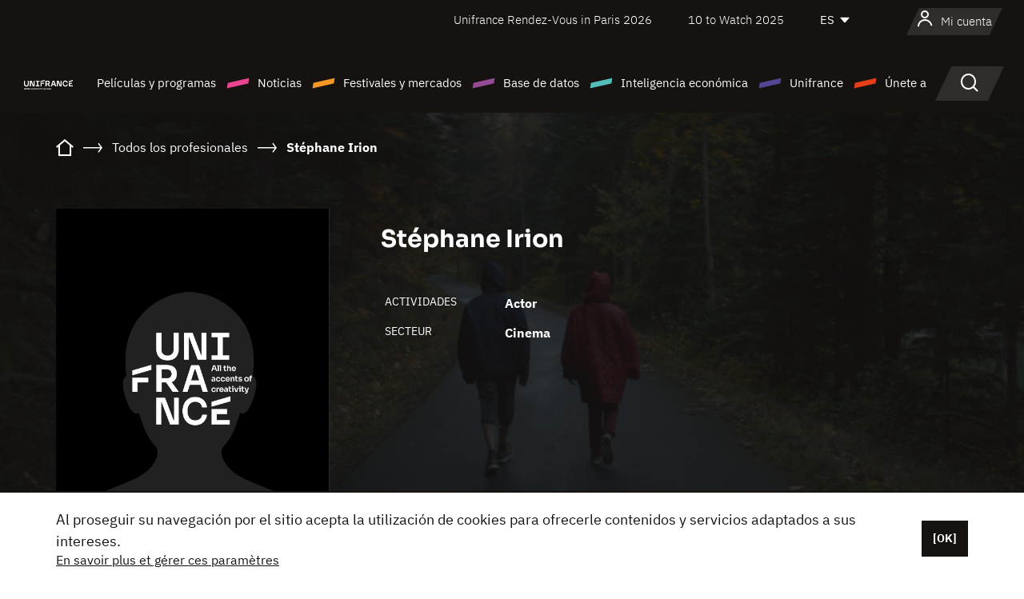

--- FILE ---
content_type: text/html;charset=utf-8
request_url: https://es.unifrance.org/anuario/particulares/446083/stephane-irion
body_size: 12466
content:
<!DOCTYPE html><html lang="es" prefix="og: http://ogp.me/ns#"><head><script>(function(w,d,s,l,i){w[l]=w[l]||[];w[l].push({'gtm.start':
						new Date().getTime(),event:'gtm.js'});var f=d.getElementsByTagName(s)[0],
					j=d.createElement(s),dl=l!='dataLayer'?'&l='+l:'';j.async=true;j.src=
					'https://www.googletagmanager.com/gtm.js?id='+i+dl;f.parentNode.insertBefore(j,f);
			})(window,document,'script','dataLayer','GTM-N94R5GK');</script><meta charset="utf-8"/><title>St&eacute;phane Irion - Unifrance</title><link rel="alternate" hreflang="fr" href="https://www.unifrance.org/annuaires/personne/446083/stephane-irion"/><link rel="alternate" hreflang="en" href="https://en.unifrance.org/directories/person/446083/stephane-irion"/><link rel="alternate" hreflang="ja" href="https://japan.unifrance.org/映画関係者名鑑/人物/446083/stephane-irion"/><meta content="width=device-width, initial-scale=1, shrink-to-fit=no" name="viewport"/><link type="image/x-icon" href="/ressources/internet/images/v2/favicon.svg" rel="shortcut icon"/><link type="image/x-icon" href="/ressources/internet/images/v2/favicon.svg" rel="icon"/><style>
				@font-face{font-family:IBMPlexSans;font-style:normal;font-weight:700;font-display:swap;src:local("IBMPlexSans"),url("/ressources/internet/fonts/IBMPlexSans/IBMPlexSans-700.ttf") format("truetype"),url("/ressources/internet/fonts/IBMPlexSans/IBMPlexSans-700.eot?#iefix") format("embedded-opentype"),url("/ressources/internet/fonts/IBMPlexSans/IBMPlexSans-700.woff2") format("woff2"),url("/ressources/internet/fonts/IBMPlexSans/IBMPlexSans-700.woff") format("woff"),url("/ressources/internet/fonts/IBMPlexSans/IBMPlexSans-700.svg") format("svg")}@font-face{font-family:IBMPlexSans;font-style:normal;font-weight:600;font-display:swap;src:local("IBMPlexSans"),url("/ressources/internet/fonts/IBMPlexSans/IBMPlexSans-600.ttf") format("truetype"),url("/ressources/internet/fonts/IBMPlexSans/IBMPlexSans-600.eot?#iefix") format("embedded-opentype"),url("/ressources/internet/fonts/IBMPlexSans/IBMPlexSans-600.woff2") format("woff2"),url("/ressources/internet/fonts/IBMPlexSans/IBMPlexSans-600.woff") format("woff"),url("/ressources/internet/fonts/IBMPlexSans/IBMPlexSans-600.svg") format("svg")}@font-face{font-family:IBMPlexSans;font-style:normal;font-weight:500;font-display:swap;src:local("IBMPlexSans"),url("/ressources/internet/fonts/IBMPlexSans/IBMPlexSans-500.ttf") format("truetype"),url("/ressources/internet/fonts/IBMPlexSans/IBMPlexSans-500.eot?#iefix") format("embedded-opentype"),url("/ressources/internet/fonts/IBMPlexSans/IBMPlexSans-500.woff2") format("woff2"),url("/ressources/internet/fonts/IBMPlexSans/IBMPlexSans-500.woff") format("woff"),url("/ressources/internet/fonts/IBMPlexSans/IBMPlexSans-500.svg") format("svg")}@font-face{font-family:IBMPlexSans;font-style:normal;font-weight:400;font-display:swap;src:local("IBMPlexSans"),url("/ressources/internet/fonts/IBMPlexSans/IBMPlexSans-400.ttf") format("truetype"),url("/ressources/internet/fonts/IBMPlexSans/IBMPlexSans-400.eot?#iefix") format("embedded-opentype"),url("/ressources/internet/fonts/IBMPlexSans/IBMPlexSans-400.woff2") format("woff2"),url("/ressources/internet/fonts/IBMPlexSans/IBMPlexSans-400.woff") format("woff"),url("/ressources/internet/fonts/IBMPlexSans/IBMPlexSans-400.svg") format("svg")}@font-face{font-family:IBMPlexSans;font-style:normal;font-weight:300;font-display:swap;src:local("IBMPlexSans"),url("/ressources/internet/fonts/IBMPlexSans/IBMPlexSans-300.ttf") format("truetype"),url("/ressources/internet/fonts/IBMPlexSans/IBMPlexSans-300.eot?#iefix") format("embedded-opentype"),url("/ressources/internet/fonts/IBMPlexSans/IBMPlexSans-300.woff2") format("woff2"),url("/ressources/internet/fonts/IBMPlexSans/IBMPlexSans-300.woff") format("woff"),url("/ressources/internet/fonts/IBMPlexSans/IBMPlexSans-300.svg") format("svg")}@font-face{font-family:IBMPlexSans;font-style:normal;font-weight:200;font-display:swap;src:local("IBMPlexSans"),url("/ressources/internet/fonts/IBMPlexSans/IBMPlexSans-200.ttf") format("truetype"),url("/ressources/internet/fonts/IBMPlexSans/IBMPlexSans-200.eot?#iefix") format("embedded-opentype"),url("/ressources/internet/fonts/IBMPlexSans/IBMPlexSans-200.woff2") format("woff2"),url("/ressources/internet/fonts/IBMPlexSans/IBMPlexSans-200.woff") format("woff"),url("/ressources/internet/fonts/IBMPlexSans/IBMPlexSans-200.svg") format("svg")}@font-face{font-family:IBMPlexSans;font-style:normal;font-weight:100;font-display:swap;src:local("IBMPlexSans"),url("/ressources/internet/fonts/IBMPlexSans/IBMPlexSans-100.ttf") format("truetype"),url("/ressources/internet/fonts/IBMPlexSans/IBMPlexSans-100.eot?#iefix") format("embedded-opentype"),url("/ressources/internet/fonts/IBMPlexSans/IBMPlexSans-100.woff2") format("woff2"),url("/ressources/internet/fonts/IBMPlexSans/IBMPlexSans-100.woff") format("woff"),url("/ressources/internet/fonts/IBMPlexSans/IBMPlexSans-100.svg") format("svg")}:root{--bs-blue:#55bdba;--bs-indigo:#6610f2;--bs-purple:#954b95;--bs-pink:#e94591;--bs-red:#e73e1a;--bs-orange:#f49726;--bs-yellow:#ffc107;--bs-green:#90c189;--bs-teal:#20c997;--bs-cyan:#0dcaf0;--bs-black:#151210;--bs-white:#fff;--bs-gray:#6c757d;--bs-gray-dark:#343a40;--bs-gray-100:#f8f9fa;--bs-gray-200:#e9ecef;--bs-gray-300:#dee2e6;--bs-gray-400:#ced4da;--bs-gray-500:#adb5bd;--bs-gray-600:#6c757d;--bs-gray-700:#495057;--bs-gray-800:#343a40;--bs-gray-900:#212529;--bs-primary:#74d1f6;--bs-black:#151210;--bs-pink:#e94591;--bs-orange:#f49726;--bs-purple:#954b95;--bs-blue:#55bdba;--bs-deep-purple:#554593;--bs-red:#e73e1a;--bs-green:#90c189;--bs-gray:#a6a096;--bs-brown:#816041;--bs-sand:#d8b882;--bs-primary-rgb:116,209,246;--bs-black-rgb:21,18,16;--bs-pink-rgb:233,69,145;--bs-orange-rgb:244,151,38;--bs-purple-rgb:149,75,149;--bs-blue-rgb:85,189,186;--bs-deep-purple-rgb:85,69,147;--bs-red-rgb:231,62,26;--bs-green-rgb:144,193,137;--bs-gray-rgb:166,160,150;--bs-brown-rgb:129,96,65;--bs-sand-rgb:216,184,130;--bs-white-rgb:255,255,255;--bs-black-rgb:21,18,16;--bs-body-color-rgb:21,18,16;--bs-body-bg-rgb:255,255,255;--bs-font-sans-serif:"IBMPlexSans";--bs-font-monospace:SFMono-Regular,Menlo,Monaco,Consolas,"Liberation Mono","Courier New",monospace;--bs-gradient:linear-gradient(180deg,rgba(255,255,255,0.15),rgba(255,255,255,0));--bs-body-font-family:IBMPlexSans;--bs-body-font-size:calc(1.285rem+0.42vw);--bs-body-font-weight:400;--bs-body-line-height:1.25;--bs-body-color:#151210;--bs-body-bg:#fff;--bs-border-width:1px;--bs-border-style:solid;--bs-border-color:#151210;--bs-border-color-translucent:rgba(21,18,16,0.175);--bs-border-radius:.375rem;--bs-border-radius-sm:.25rem;--bs-border-radius-lg:.5rem;--bs-border-radius-xl:1rem;--bs-border-radius-2xl:2rem;--bs-border-radius-pill:50rem;--bs-link-color:#74d1f6;--bs-link-hover-color:#5da7c5;--bs-code-color:#e94591;--bs-highlight-bg:#fff3cd}@media (min-width:1200px){:root{--bs-body-font-size:1.6rem}}*,::after,::before{box-sizing:border-box}@media (prefers-reduced-motion:no-preference){:root{scroll-behavior:smooth}}body{margin:0;font-family:var(--bs-body-font-family);font-size:var(--bs-body-font-size);font-weight:var(--bs-body-font-weight);line-height:var(--bs-body-line-height);color:var(--bs-body-color);text-align:var(--bs-body-text-align);background-color:var(--bs-body-bg);-webkit-text-size-adjust:100%}::-moz-focus-inner{padding:0;border-style:none}::-webkit-datetime-edit-day-field,::-webkit-datetime-edit-fields-wrapper,::-webkit-datetime-edit-hour-field,::-webkit-datetime-edit-minute,::-webkit-datetime-edit-month-field,::-webkit-datetime-edit-text,::-webkit-datetime-edit-year-field{padding:0}::-webkit-inner-spin-button{height:auto}::-webkit-search-decoration{-webkit-appearance:none}::-webkit-color-swatch-wrapper{padding:0}::file-selector-button{font:inherit;-webkit-appearance:button}iframe{border:0}:root{--bs-body-font-size:1.6rem}html{font-size:62.5%}*{-webkit-font-smoothing:antialiased;-moz-font-smoothing:antialiased;-moz-osx-font-smoothing:grayscale}@media (min-width:1280px){body{background:linear-gradient(180deg,#151210 0,#151210 12rem,#fff 12rem)}}body{font-family:IBMPlexSans}
			</style><link onload="this.onload=null;this.rel=&apos;stylesheet&apos;;this.media=&apos;all&apos;" as="style" href="/ressources/internet/css/bootstrap.min.css?t=1767688136596" rel="preload"/><link onload="this.onload=null;this.rel=&apos;stylesheet&apos;;this.media=&apos;all&apos;" media="screen and (min-width: 768px)" as="style" href="/ressources/internet/css/unifrance-desktop.min.css?t=1767688136596" rel="preload"/><link onload="this.onload=null;this.rel=&apos;stylesheet&apos;;this.media=&apos;all&apos;" media="screen and (max-width: 767px)" as="style" href="/ressources/internet/css/unifrance-mobile.min.css?t=1767688136596" rel="preload"/><link onload="this.onload=null;this.rel=&apos;stylesheet&apos;;this.media=&apos;all&apos;" media="screen and (min-width: 768px)" as="style" href="/ressources/internet/css/unifrance-person-desktop.min.css?t=1767688136596" rel="preload"/><link onload="this.onload=null;this.rel=&apos;stylesheet&apos;;this.media=&apos;all&apos;" media="screen and (max-width: 767px)" as="style" href="/ressources/internet/css/unifrance-person-mobile.min.css?t=1767688136596" rel="preload"/></head><body class=""><noscript><iframe style="display:none;visibility:hidden" width="0" height="0" src="https://www.googletagmanager.com/ns.html?id=GTM-N94R5GK"/></noscript><label hidden="hidden" id="moins">Ver menos</label><label hidden="hidden" id="plus">Ver todo</label><label hidden="hidden" id="inTotal">en total</label><label hidden="hidden" id="voirLaFiche">Ver la ficha</label><label hidden="hidden" id="allDep">Todos Departements</label><label hidden="hidden" id="showCaptchaModal">true</label><div class="site-wrapper"><div data-datemodification="1450533930638" data-promotionid="2070" style="display: none" class="appMobileOff headerInfos cookies-banner"><div class="cookies-banner--wrapper container"><div class="cookies-banner--txt"><p> Al proseguir su navegación por el sitio acepta la utilización de cookies para ofrecerle contenidos y servicios adaptados a sus intereses.</p><a class="moreInfos" target="_blank" href="https://es.unifrance.org/promotion/6820/titleClick">En savoir plus et gérer ces paramètres</a></div><div class="cookies-banner--actions"><a class="closeHeaderInfos btn btn-primary" href="#">[OK]</a></div><div class="clearfix"></div><div id="inform-and-ask" style="display: none; width: 300px; background-color: white; repeat: scroll 0% 0% white; border: 1px solid #cccccc; padding :10px 10px;text-align:center; position: fixed; top:30px; left:50%; margin-top:0px; margin-left:-150px; z-index:100000; opacity:1"><div>Etes vous sur?</div><div style="padding :10px 10px;text-align:center;"><button onclick="tagAnalyticsCNIL.CookieConsent.hideInform()" name="cancel" class="btn btn-red btn-pill btn-block">Non</button></div></div></div></div><header role="banner" class="site-header js-header-uni"><div class="site-header__inner"><div class="container"><div class="site-header__top d-none d-xl-flex align-items-center justify-content-end"><ul class="list-unstyled d-flex align-items-center m-0"><li><a href="https://www.unifrance.org/festivals-et-marches/650/rendez-vous-d-unifrance-a-paris/2026">
                                                    Unifrance Rendez-Vous in Paris 2026
                                                    </a></li><li><a href="https://es.unifrance.org/festivales-y-mercados/1236/10-to-watch-de-unifrance/2025">
                                                    10 to Watch 2025
                                                    </a></li><li><div class="site-header__lang"><select name="langues" aria-label="Español" title="Español"><option value="https://es.unifrance.org/anuario/particulares/446083/stephane-irion" selected="selected">ES</option><option value="https://www.unifrance.org/annuaires/personne/446083/stephane-irion">FR</option><option value="https://en.unifrance.org/directories/person/446083/stephane-irion">EN</option><option value="https://japan.unifrance.org/映画関係者名鑑/人物/446083/stephane-irion">JA</option></select></div></li></ul></div><div tabindex="-1" id="main-menu" class="site-header__bottom d-flex align-items-center justify-content-xl-between"><div class="site-header__btn d-xl-none"><button class="btn-unstyled js-navbar-toggler navbar-toggler"><span aria-hidden="true" class="unificon unificon-menu"></span><span class="visually-hidden">Menu</span></button></div><div class="site-header__lang d-none"><select name="langues" aria-label="Español" title="Español"><option value="https://es.unifrance.org/anuario/particulares/446083/stephane-irion" selected="selected">ES</option><option value="https://www.unifrance.org/annuaires/personne/446083/stephane-irion">FR</option><option value="https://en.unifrance.org/directories/person/446083/stephane-irion">EN</option><option value="https://japan.unifrance.org/映画関係者名鑑/人物/446083/stephane-irion">JA</option></select></div><div class="dropdown-user-wrapper dropdown login-btn"><a title="Ver mi perfil" id="dropdownUser" class="dropdown-toggle text-decoration-none" href="https://es.unifrance.org/login"><span class="avatar-navbar avatar-user"><span aria-hidden="true" class="unificon unificon-user"></span><span class="avatar-user-text">Mi cuenta</span></span></a></div><div class="site-header__logo"><a href="https://es.unifrance.org/"><img height="58" width="281" alt="UNIFRANCE - all the accents of creativity" src="/ressources/internet/images/v2/unifrance-header.svg" class="img-fluid"/></a></div><div class="site-header__nav"><div class="site-header__mobileTop d-xl-none"><div class="site-header__close"><button class="btn-unstyled js-navbar-toggler"><span aria-hidden="true" class="unificon unificon-close"></span><span class="visually-hidden">Buscar en</span></button></div><div class="site-header__logo-mobile"><a href=""><img height="58" width="281" alt="UNIFRANCE" src="/ressources/internet/images/v2/unifrance-header-dark.svg" class="img-fluid"/></a></div><div class="site-header__lang lang-mobile"><select name="langues" aria-label="Español" title="Español"><option value="https://es.unifrance.org/anuario/particulares/446083/stephane-irion" selected="selected">ES</option><option value="https://www.unifrance.org/annuaires/personne/446083/stephane-irion">FR</option><option value="https://en.unifrance.org/directories/person/446083/stephane-irion">EN</option><option value="https://japan.unifrance.org/映画関係者名鑑/人物/446083/stephane-irion">JA</option></select></div></div><nav aria-label="Navigation principale" class="site-header__menu"><ul class="navbar-nav level1 unif-list"><li class="nav-item d-xl-none"><a class="nav-item nav-link" href="">Página principal</a></li><li class="nav-item no-theme dropdown dropdown-hover"><button aria-expanded="true" data-bs-auto-close="outside" data-bs-toggle="dropdown" class="nav-item nav-link dropdown-toggle">Películas y programas</button><div class="submenu dropdown-menu menu-type-big"><div class="submenu__inner"><div class="submenu__wrapper d-flex"><div class="submenu__item"><div class="submenu__title">PELÍCULAS Y PROGRAMAS FRANCESES</div><ul class="list-unstyled unif-list submenu__content"><li><a class="nav-item nav-link" href="https://es.unifrance.org/pelicula/largometrajes">Largometrajes</a></li><li><a class="nav-item nav-link" href="https://es.unifrance.org/pelicula/cortometrajes">Cortometrajes</a></li><li><a class="nav-item nav-link" href="https://es.unifrance.org/serie/espace-programme">Programas audiovisuales</a></li><li><a class="nav-item nav-link" href="/vr">Obras inmersivas</a></li></ul></div><div class="submenu__item"><div class="submenu__title">PROFESIONALES: VER UNA OBRA</div><ul class="list-unstyled unif-list submenu__content"><li><a class="nav-item nav-link" target="_blank" href="https://screeningroom.unifrance.org/">Screening Room</a><span aria-hidden="true" class="unificon unificon-link-external"></span></li><li><a class="nav-item nav-link" href="https://es.unifrance.org/cortometrajes/shortFilmGallery">Short Film Gallery</a><span aria-hidden="true" class="unificon unificon-cadenas"></span></li></ul></div><div class="submenu__item"><div class="submenu__title">BUSCAR UNA PELÍCULA O UN PROGRAMA</div><ul class="list-unstyled unif-list submenu__content"><li><a href="https://es.unifrance.org/recherche/pelicula" class="nav-item nav-link">Todas las películas y programas</a></li><li><a href="https://es.unifrance.org/recherche/pelicula?genres=film.genre.fiction&sort=pertinence" class="nav-item nav-link">Ficción</a></li><li><a href="https://es.unifrance.org/recherche/pelicula?genres=film.genre.documentaire&sort=pertinence" class="nav-item nav-link">Documental</a></li><li><a href="https://es.unifrance.org/recherche/pelicula?genres=film.genre.animation&sort=pertinence" class="nav-item nav-link">Animación</a></li><li><a href="https://es.unifrance.org/recherche/pelicula?metrage=film.format.audiovisuel&formatProgramme=audiovisuel.format.serie&sort=pertinence" class="nav-item nav-link">Serie</a></li></ul></div></div></div></div></li><li class="nav-item theme1 dropdown dropdown-hover"><button aria-expanded="true" data-bs-auto-close="outside" data-bs-toggle="dropdown" class="nav-item nav-link dropdown-toggle">Noticias</button><div class="submenu dropdown-menu menu-type-normal"><div class="submenu__inner"><div class="submenu__wrapper d-flex"><div class="submenu__item"><ul class="list-unstyled unif-list submenu__content"><li><a class="nav-item nav-link" href="https://es.unifrance.org/actualidad">En los titulares</a></li><li><a href="https://es.unifrance.org/recherche/actualite?rubriques=actu.rubrique.chiffresinternational&sort=pertinence" class="nav-item nav-link">Taquilla</a></li><li><a href="https://es.unifrance.org/recherche/actualite?rubriques=actu.rubrique.actuvideo&sort=pertinence" class="nav-item nav-link">En vídeo</a></li><li><a href="https://es.unifrance.org/recherche/actualite?rubriques=actu.rubrique.Entretiens&sort=pertinence" class="nav-item nav-link">Entrevistas</a></li><li><a href="https://es.unifrance.org/recherche/actualite?rubriques=actu.rubrique.Revuedepresseetrangere&sort=pertinence" class="nav-item nav-link">Revista de prensa extranjera</a></li><li><a class="nav-item nav-link" href="https://es.unifrance.org/mis-boletines-de-noticias/">Boletines</a></li></ul></div></div></div></div></li><li class="nav-item theme2 dropdown dropdown-hover"><button aria-expanded="true" data-bs-auto-close="outside" data-bs-toggle="dropdown" class="nav-item nav-link dropdown-toggle">Festivales y mercados</button><div class="submenu dropdown-menu menu-type-normal"><div class="submenu__inner"><div class="submenu__wrapper d-flex"><div class="submenu__item"><ul class="list-unstyled unif-list submenu__content"><li><a class="nav-item nav-link" href="https://es.unifrance.org/festivales-y-mercados">En los titulares</a></li><li><a href="https://es.unifrance.org/recherche/manifestacion?type=manifestation.type.festivallm&type=manifestation.type.festivallmcm&sort=pertinence" class="nav-item nav-link">Eventos cine</a></li><li><a href="https://es.unifrance.org/recherche/manifestacion?type=manifestation.type.audiovisuel&sort=pertinence" class="nav-item nav-link">Eventos audiovisuales</a></li><li><a class="nav-item nav-link anchorLink" href="https://es.unifrance.org/festivales-y-mercados#telechargements">Catálogos descargables</a></li></ul></div></div></div></div></li><li class="nav-item theme3 dropdown dropdown-hover"><button aria-expanded="true" data-bs-auto-close="outside" data-bs-toggle="dropdown" class="nav-item nav-link dropdown-toggle">Base de datos</button><div class="submenu dropdown-menu menu-type-big menu-type-large"><div class="submenu__inner"><div class="submenu__wrapper d-flex"><div class="submenu__item"><div class="submenu__title">BUSCAR A UNA PERSONA</div><ul class="list-unstyled unif-list submenu__content"><li><a href="https://es.unifrance.org/recherche/particulares" class="nav-item nav-link">Todos los profesionales</a></li><li><a href="https://es.unifrance.org/recherche/particulares?secteursAV=audiovisuel.secteur.audiovisuel&secteursAV=audiovisuel.secteur.cinema&nationalitePersonne=pays.fr&rolesSociete=societe.activitefilm.exportation&typeActivitesLiees=fr.openwide.unifrance.common.core.business.societe.model.Societe&sort=pertinence" class="nav-item nav-link">Vendedores franceses</a></li><li><a href="https://es.unifrance.org/recherche/particulares?secteursAV=audiovisuel.secteur.audiovisuel&activitesAV=audiovisuel.activite.achat" class="nav-item nav-link">Compradores audiovisuales extranjeros</a></li></ul></div><div class="submenu__item"><div class="submenu__title">BUSCAR UNA EMPRESA</div><ul class="list-unstyled unif-list submenu__content"><li><a href="https://es.unifrance.org/recherche/empresas" class="nav-item nav-link">Todas las empresas</a></li><li><a href="https://es.unifrance.org/recherche/empresas?paysOrigine=pays.fr&rolesSociete=societe.activitefilm.exportation&sort=pertinence" class="nav-item nav-link">Ventas internacionales</a></li><li><a href="https://es.unifrance.org/recherche/empresas?rolesSociete=societe.activitefilm.distributionetrangerCM&rolesSociete=societe.activitefilm.distributionetrangerLM&sort=pertinence" class="nav-item nav-link">Distribución cinematográfica en el extranjero</a></li><li><a href="https://es.unifrance.org/recherche/empresas?rolesSociete=societe.activitefilm.coproduction&rolesSociete=societe.activitefilm.producteurassocie&rolesSociete=societe.activitefilm.productiondeleguee&rolesSociete=societe.activitefilm.productionetrangere&rolesSociete=societe.activitefilm.productionexecutive&sort=pertinence" class="nav-item nav-link">Producción y coproducción</a></li><li><a href="https://es.unifrance.org/recherche/empresas?activitesHF=societe.activitehorsfilm.editionvideo_cm&activitesHF=societe.activitehorsfilm.editionvideodvd&activitesHF=societe.activitehorsfilm.maisonedition&sort=pertinence" class="nav-item nav-link">Edición de vídeo</a></li><li><a href="https://es.unifrance.org/recherche/empresas?activitesHF=societe.activitehorsfilm.presseecrite&activitesHF=societe.activitehorsfilm.presseinternet&activitesHF=societe.activitehorsfilm.presseradio&activitesHF=societe.activitehorsfilm.pressetv&sort=pertinence" class="nav-item nav-link">Media</a></li></ul></div><div class="submenu__item"><div class="submenu__title">CHERCHER PAR PAYS OU ZONE</div><div class="form-item d-flex flex-column gap-3"><select onchange="location = this.options[this.selectedIndex].value;" class="form-select-search order-2"><option value="">Choisir un pays</option><option value="https://es.unifrance.org/box-office/101/alemania">Alemania</option><option value="https://es.unifrance.org/box-office/508/arabia-saudita">Arabia Saudita</option><option value="https://es.unifrance.org/box-office/361/argentina">Argentina</option><option value="https://es.unifrance.org/box-office/74849/asie-pacifique-ap">Asie Pacifique AP</option><option value="https://es.unifrance.org/box-office/601/australia">Australia</option><option value="https://es.unifrance.org/box-office/102/austria">Austria</option><option value="https://es.unifrance.org/box-office/180/bielorrusia">Bielorrusia</option><option value="https://es.unifrance.org/box-office/362/bolivia">Bolivia</option><option value="https://es.unifrance.org/box-office/204/bosnia-y-herzegovina">Bosnia y Herzegovina</option><option value="https://es.unifrance.org/box-office/363/brasil">Brasil</option><option value="https://es.unifrance.org/box-office/163/bulgaria">Bulgaria</option><option value="https://es.unifrance.org/box-office/103/belgica">B&eacute;lgica</option><option value="https://es.unifrance.org/box-office/711/cambodia">Cambodia</option><option value="https://es.unifrance.org/box-office/202/canada">Canad&aacute;</option><option value="https://es.unifrance.org/box-office/364/chile">Chile</option><option value="https://es.unifrance.org/box-office/731/china">China</option><option value="https://es.unifrance.org/box-office/104/chipre">Chipre</option><option value="https://es.unifrance.org/box-office/365/colombia">Colombia</option><option value="https://es.unifrance.org/box-office/733/corea-del-sur">Corea del Sur</option><option value="https://es.unifrance.org/box-office/301/costa-rica">Costa Rica</option><option value="https://es.unifrance.org/box-office/415/costa-de-marfil">Costa de Marfil</option><option value="https://es.unifrance.org/box-office/159/croacia">Croacia</option><option value="https://es.unifrance.org/box-office/118/dinamarca">Dinamarca</option><option value="https://es.unifrance.org/box-office/366/ecuador">Ecuador</option><option value="https://es.unifrance.org/box-office/492/egipto">Egipto</option><option value="https://es.unifrance.org/box-office/511/emiratos-arabes-unidos">Emiratos Arabes Unidos</option><option value="https://es.unifrance.org/box-office/169/eslovaquia">Eslovaquia</option><option value="https://es.unifrance.org/box-office/158/eslovenia">Eslovenia</option><option value="https://es.unifrance.org/box-office/106/espana">Espa&ntilde;a</option><option value="https://es.unifrance.org/box-office/201/estados-unidos">Estados Unidos</option><option value="https://es.unifrance.org/box-office/182/estonia">Estonia</option><option value="https://es.unifrance.org/box-office/724/filipinas">Filipinas</option><option value="https://es.unifrance.org/box-office/119/finlandia">Finlandia</option><option value="https://es.unifrance.org/box-office/107/gran-bretana">Gran Breta&ntilde;a</option><option value="https://es.unifrance.org/box-office/108/grecia">Grecia</option><option value="https://es.unifrance.org/box-office/721/hong-kong">Hong Kong</option><option value="https://es.unifrance.org/box-office/164/hungria">Hungr&iacute;a</option><option value="https://es.unifrance.org/box-office/703/india">India</option><option value="https://es.unifrance.org/box-office/722/indonesia">Indonesia</option><option value="https://es.unifrance.org/box-office/120/islandia">Islandia</option><option value="https://es.unifrance.org/box-office/521/israel">Israel</option><option value="https://es.unifrance.org/box-office/109/italia">Italia</option><option value="https://es.unifrance.org/box-office/740/japon">Jap&oacute;n</option><option value="https://es.unifrance.org/box-office/397/kazajistan">Kazajist&aacute;n</option><option value="https://es.unifrance.org/box-office/184/letonia">Letonia</option><option value="https://es.unifrance.org/box-office/185/lituania">Lituania</option><option value="https://es.unifrance.org/box-office/74786/libano">L&iacute;bano</option><option value="https://es.unifrance.org/box-office/100/macedonia-del-norte">Macedonia del Norte</option><option value="https://es.unifrance.org/box-office/723/malasia">Malasia</option><option value="https://es.unifrance.org/box-office/402/marruecos">Marruecos</option><option value="https://es.unifrance.org/box-office/367/mexico">M&eacute;xico</option><option value="https://es.unifrance.org/box-office/464/nigeria">Nigeria</option><option value="https://es.unifrance.org/box-office/121/noruega">Noruega</option><option value="https://es.unifrance.org/box-office/605/nueva-zelanda">Nueva Zelanda</option><option value="https://es.unifrance.org/box-office/368/paraguay">Paraguay</option><option value="https://es.unifrance.org/box-office/111/paises-bajos">Pa&iacute;ses Bajos</option><option value="https://es.unifrance.org/box-office/74794/peru">Per&uacute;</option><option value="https://es.unifrance.org/box-office/165/polonia">Polonia</option><option value="https://es.unifrance.org/box-office/112/portugal">Portugal</option><option value="https://es.unifrance.org/box-office/20201/quebec">Quebec</option><option value="https://es.unifrance.org/box-office/167/republica-checa">Rep&uacute;blica Checa</option><option value="https://es.unifrance.org/box-office/166/rumania">Ruman&iacute;a</option><option value="https://es.unifrance.org/box-office/168/rusia">Rusia</option><option value="https://es.unifrance.org/box-office/408/serbia">Serbia</option><option value="https://es.unifrance.org/box-office/725/singapur">Singapur</option><option value="https://es.unifrance.org/box-office/481/sudafrica">Sud&aacute;frica</option><option value="https://es.unifrance.org/box-office/122/suecia">Suecia</option><option value="https://es.unifrance.org/box-office/113/suiza">Suiza</option><option value="https://es.unifrance.org/box-office/726/tailandia">Tailandia</option><option value="https://es.unifrance.org/box-office/727/taiwan">Taiw&aacute;n</option><option value="https://es.unifrance.org/box-office/114/turquia">Turqu&iacute;a</option><option value="https://es.unifrance.org/box-office/403/tunez">T&uacute;nez</option><option value="https://es.unifrance.org/box-office/186/ucrania">Ucrania</option><option value="https://es.unifrance.org/box-office/370/uruguay">Uruguay</option><option value="https://es.unifrance.org/box-office/371/venezuela">Venezuela</option><option value="https://es.unifrance.org/box-office/713/vietnam">Vietnam</option></select><select onchange="location = this.options[this.selectedIndex].value;" class="form-select-search order-2"><option value="">Choisir une zone géographique</option><option value="https://es.unifrance.org/box-office/3/america-latina">Am&eacute;rica Latina</option><option value="https://es.unifrance.org/box-office/2/america-del-norte">Am&eacute;rica del Norte</option><option value="https://es.unifrance.org/box-office/7/asia">Asia</option><option value="https://es.unifrance.org/box-office/8/europa-central-y-oriental">Europa Central y Oriental</option><option value="https://es.unifrance.org/box-office/1/europa-occidental">Europa Occidental</option><option value="https://es.unifrance.org/box-office/74807/mundo">Mundo</option><option value="https://es.unifrance.org/box-office/6/oceania">Ocean&iacute;a</option><option value="https://es.unifrance.org/box-office/5/oriente-medio">Oriente Medio</option><option value="https://es.unifrance.org/box-office/4/africa">&Aacute;frica</option></select></div><div class="submenu__title">CHERCHER PAR GENRE</div><div class="form-item d-flex flex-column"><select onchange="if($(&apos;#showCaptchaModal&apos;).text() === &apos;true&apos;) { $(&apos;#captchaModalForm&apos;).attr(&apos;action&apos;, this.options[this.selectedIndex].value); $(&apos;#captchaModal&apos;).modal(&apos;show&apos;); } else location = this.options[this.selectedIndex].value;" class="form-select-search order-2"><option value="">Elegir un género</option><option value="https://es.unifrance.org/recherche/pelicula?genres=film.genre.spectaclevivant&amp;sort=pertinence"></option><option value="https://es.unifrance.org/recherche/pelicula?genres=film.genre.animation&amp;sort=pertinence">Animación</option><option value="https://es.unifrance.org/recherche/pelicula?genres=film.genre.clip&amp;sort=pertinence">Clip</option><option value="https://es.unifrance.org/recherche/pelicula?genres=film.genre.documentaire&amp;sort=pertinence">Documental</option><option value="https://es.unifrance.org/recherche/pelicula?genres=film.genre.experimental&amp;sort=pertinence">Experimental</option><option value="https://es.unifrance.org/recherche/pelicula?genres=film.genre.fiction&amp;sort=pertinence">Ficción</option></select></div></div><div class="submenu__item"><div class="submenu__title">CONDITIONS DE RÉFÉRENCEMENT</div><ul class="list-unstyled unif-list submenu__content"><li><a class="nav-item nav-link" href="https://es.unifrance.org/institucional/referencement-oeuvres-societes-personnes">Référencement oeuvres, sociétés et personnes</a></li></ul></div></div></div></div></li><li class="nav-item theme4 dropdown dropdown-hover"><button aria-expanded="true" data-bs-auto-close="outside" data-bs-toggle="dropdown" class="nav-item nav-link dropdown-toggle">Inteligencia económica</button><div class="submenu dropdown-menu menu-type-normal"><div class="submenu__inner"><div class="submenu__wrapper d-flex"><div class="submenu__item"><ul class="list-unstyled unif-list submenu__content"><li><a class="nav-item nav-link" href="https://es.unifrance.org/box-office/74807/mundo">Datos económicos internacionales</a></li><li><a class="nav-item nav-link" href="https://es.unifrance.org/box-office">Datos económicos por país o zona geográfica</a></li><li><a href="https://es.unifrance.org/recherche/actualite?rubriques=actu.rubrique.etudes&sort=pertinence" class="nav-item nav-link">Estudio y revisiones anuales</a></li><li><a href="https://es.unifrance.org/recherche/actualite?rubriques=actu.rubrique.veillenumerique&sort=pertinence" class="nav-item nav-link">Reloj digital</a></li></ul></div></div></div></div></li><li class="nav-item theme5 dropdown dropdown-hover"><button aria-expanded="true" data-bs-auto-close="outside" data-bs-toggle="dropdown" class="nav-item nav-link dropdown-toggle">Unifrance</button><div class="submenu dropdown-menu menu-type-normal"><div class="submenu__inner"><div class="submenu__wrapper d-flex"><div class="submenu__item"><ul class="list-unstyled unif-list submenu__content"><li><a class="nav-item nav-link" href="https://es.unifrance.org/institucional/misiones">Misiones</a></li><li><a class="nav-item nav-link" href="https://es.unifrance.org/institucional/equipo">Organigrama</a></li><li><a class="nav-item nav-link" href="https://es.unifrance.org/institucional/instancias">Cuerpos</a></li><li><a class="nav-item nav-link" href="https://es.unifrance.org/institucional/oficinas-extranjero">Oficinas en el extranjero</a></li><li><a class="nav-item nav-link" href="https://es.unifrance.org/institucional/socios">Socios</a></li><li><a class="nav-item nav-link" href="https://es.unifrance.org/institucional/fonds-de-dotation">Fondo de Dotación para Unifrance</a></li><li><a class="nav-item nav-link" href="https://es.unifrance.org/institucional/recrutement">Contratación</a></li><li><a class="nav-item nav-link" href="https://es.unifrance.org/institucional/valeurs">Valores</a></li><li><a class="nav-item nav-link" href="https://es.unifrance.org/institucional/vhss">VHSS</a></li></ul></div></div></div></div></li><li class="nav-item theme6 dropdown dropdown-hover"><button aria-expanded="true" data-bs-auto-close="outside" data-bs-toggle="dropdown" class="nav-item nav-link dropdown-toggle">Únete a</button><div class="submenu dropdown-menu menu-type-big"><div class="submenu__inner"><div class="submenu__wrapper d-flex"><div class="submenu__item"><div class="submenu__title">PROFESIONALES DEL CINE</div><ul class="list-unstyled unif-list submenu__content"><li><a class="nav-item nav-link" href="https://es.unifrance.org/institucional/productores-cine">Productores de largometrajes</a></li><li><a class="nav-item nav-link" href="https://es.unifrance.org/institucional/exportadores-largometrajes">Exportadores de largometrajes</a></li><li><a class="nav-item nav-link" href="https://es.unifrance.org/institucional/distribuidores-cortometrajes">Productores y distribuidores de cortometrajes u obras inmersivas</a></li><li><a class="nav-item nav-link" href="https://es.unifrance.org/institucional/artistas">Directores, actores, guionistas, compositores y agentes</a></li></ul></div><div class="submenu__item"><div class="submenu__title">PROFESIONALES DEL SECTOR AUDIOVISUAL</div><ul class="list-unstyled unif-list submenu__content"><li><a class="nav-item nav-link" href="https://es.unifrance.org/institucional/audiovisuales-distribuidores">Directores, actores, guionistas, compositores y agentes</a></li><li><a class="nav-item nav-link" href="https://es.unifrance.org/institucional/productores-television">Productores de películas y programas audiovisuales</a></li><li><a class="nav-item nav-link" href="https://es.unifrance.org/institucional/artistas">Directores, actores, guionistas, compositores y agentes</a></li></ul></div></div></div></div></li></ul></nav><div class="site-header__links-mobile d-xl-none"><ul class="list-unstyled"><li><a href="https://www.unifrance.org/festivals-et-marches/650/rendez-vous-d-unifrance-a-paris/2026">
                                                            Unifrance Rendez-Vous in Paris 2026
                                                            </a></li><li><a href="https://es.unifrance.org/festivales-y-mercados/1236/10-to-watch-de-unifrance/2025">
                                                            10 to Watch 2025
                                                            </a></li></ul></div></div><div tabindex="-1" class="site-header__search" id="main-search"><button onclick="setTimeout(function(){$(&apos;#modal-search__input&apos;).focus();}, 500)" data-bs-target="#searchModal" data-bs-toggle="modal" class="btn-unstyled"><span aria-hidden="true" class="unificon unificon-search"></span><span class="visually-hidden">Buscar en</span></button></div></div></div></div></header><div class="site-wrapper"><main tabindex="-1" role="main" class="site-content" id="main-content"><div class="jumbotron uni-banner text-white bg-black page-jumbotron"><div class="embed-img"><picture><img alt="St&eacute;phane Irion" title="St&eacute;phane Irion" width="1024" height="417" src="https://medias.unifrance.org/medias/131/78/216707/format_page/stephane-irion.png"/></picture></div><div class="jumbotron-inner"><div class="breadcrumb-wrapper container d-none d-lg-block"><nav aria-label="Fil d&apos;Ariane"><ol typeof="BreadcrumbList" vocab="http://schema.org/" class="breadcrumb"><li typeof="ListItem" property="itemListElement" class="breadcrumb-item"><a typeof="WebPage" property="item" href="https://es.unifrance.org/"><span aria-hidden="true" class="unificon unificon-home"></span><span class="d-none" property="id">https://es.unifrance.org/</span><span class="d-none" property="name">Página principal</span></a><meta content="1" property="position"/></li><li typeof="ListItem" property="itemListElement" class="breadcrumb-item"><a typeof="WebPage" property="item" href="https://es.unifrance.org/recherche/particulares"><span class="d-none" property="id">https://es.unifrance.org/recherche/particulares</span><span property="name">Todos los profesionales</span></a><meta content="2" property="position"/></li><li typeof="ListItem" property="itemListElement" class="breadcrumb-item active"><span property="name">Stéphane Irion</span><meta content="3" property="position"/></li></ol></nav></div><div class="d-lg-none container prevLink"><a href="https://es.unifrance.org/recherche/particulares" class="link-back"><span aria-hidden="true" class="unificon unificon-arrow-right-long"></span><span>Todos los profesionales</span></a></div><div class="container"><div class="jumbotron__content"><div class="jumbotron__image jumbotron-gallery"><a data-pswp-height="" data-pswp-width="" data-size="" href="https://medias.unifrance.org/medias/155/196/50331/visuel/generique-personne-defaut.png"><picture><img class="img-fluid" border="0" alt="St&eacute;phane Irion" title="St&eacute;phane Irion" width="1167" height="1454" src="https://medias.unifrance.org/medias/155/196/50331/visuel/generique-personne-defaut.png"/></picture></a></div><h1 class="jumbotron__title person-title like-h1">Stéphane Irion</h1><div class="jumbotron__infos"><p class="info"><span class="info__label small text-uppercase">Actividades</span><strong>Actor</strong></p><p class="info"><span class="info__label small text-uppercase">Secteur</span><strong>Cinema</strong></p><div class="jumbotron__btn d-sm-flex justify-content-md-end"></div></div></div></div></div></div><div class="container page-sheet"><div class="row"><div class="col-lg-4"><div class="sticky-wrapper"><div class="sticky js-sticky-summary" id="scrollspy"><picture class="scrollspy__image"><img style="padding-top:23px; padding-bottom:23px;" border="0" alt="St&eacute;phane Irion" title="St&eacute;phane Irion" width="220" height="274" src="https://medias.unifrance.org/medias/155/196/50331/visuel/generique-personne-defaut.png" loading="lazy"/></picture><div class="scrollspy__nav js-sticky-summary-nav"><ul class="scrollspy__list js-summary-list-data"></ul></div><div class="scrollspy__btn d-flex gap-3 align-items-start"><span class="scrollspy__btn-summary d-lg-none"><button data-bs-target="#summaryModal" data-bs-toggle="modal" class="btn btn-secondary justify-content-center p-0"><span aria-hidden="true" class="unificon unificon-liste"></span><span class="d-inline p-2">Sommaire de la fiche</span></button></span><div class="popover-wrapper"><button data-bs-custom-class="popover-partager" data-bs-placement="right" data-bs-toggle="popover" data-bs-trigger="click" aria-label="Partager" type="button" class="btn btn-primary"><span aria-hidden="true" class="unificon unificon-partage me-0 me-md-3 me-xxl-5"></span><span class="d-none d-lg-block">Compartir</span></button><div class="popover-content d-none"><ul class="list-unstyled"><li><a target="_blank" href="https://www.facebook.com/sharer/sharer.php?u=https://es.unifrance.org/anuario/particulares/446083/stephane-irion"><span class="unificon"><img class="align-top" alt="Facebook" title="Facebook" width="35" height="35" src="https://medias.unifrance.org/medias/228/86/284388/visuel/facebook.svg" loading="lazy"/></span><span class="text">Facebook</span></a></li><li><a target="_blank" href="mailto:?body=https://es.unifrance.org/anuario/particulares/446083/stephane-irion&subject=Stéphane Irion"><span aria-hidden="true" class="unificon unificon-enveloppe"></span><span class="text">Mail</span></a></li></ul></div></div><div><button onclick="$(&apos;.login-btn a&apos;)[0].click(); return false;" href="https://es.unifrance.org/login" class="btn btn-primary btn-active"><span aria-hidden="true" class="unificon unificon-favori icon-un-active me-0 me-md-3 me-xxl-5"></span><span class="text-un-active">Favori</span></button></div></div></div></div><div aria-hidden="true" aria-labelledby="summaryModalTitle" tabindex="-1" data-bs-keyboard="true" id="summaryModal" class="modal modal-summary fade"><div class="modal-dialog"><div class="modal-content"><div class="modal-body"><div class="container"><div class="d-flex justify-content-between align-items-center modal-search__header"><div class="site-header__logo modal-search__logo"><a href="#"><img height="58" width="281" loading="lazy" alt="" src="/ressources/internet/images/v2/unifrance-header-dark.svg" class="img-fluid"/></a></div><button aria-label="Fermer le sommaire" data-bs-dismiss="modal" class="btn-close" type="button"><span class="visually-hidden">Fermer</span><span aria-hidden="true" class="unificon unificon-close"></span></button></div><div class="modal-summary__inner"><div class="modal-summary__form"><p class="modal-summary__subtitle">Indice</p><h2 class="modal-summary__title" id="summaryModalTitle">St&eacute;phane Irion</h2><div class="modal-summary__content"><div class="scrollspy-nav-madal js-sticky-summary-modal"></div></div></div></div></div></div></div></div></div></div><div class="col-lg-8 ps-xl-0"><div class="scrollspy-content"><div class="js-summary-source"><div id="societeFilmographie" class="page-sheet-section"><div class="title-h2 title-h2--oneIcone "><h2 class="d-flex justify-content-start" id=""><span aria-hidden="true" class="unificon unificon-chevron-left"></span><span class="title-text">Filmografía</span><span class="fw-normal">(1)</span></h2></div><div class="page-sheet-inner"><div class="collapse-wrapper"><div class="table-filter"><form aria-label="Form" action="#" class="filter-select"><div class="form-item gap-4"></div></form></div><div class="card-movie__wrapper mt-8"><div class="scroll-slider js-scroll-slider slick-four" id="filmographie"><div style="" data-filters="|film.format.court||personne.activitefilm.acteur||" class="link-extension card-movie d-flex flex-column"><div class="card-movie__text order-2"><h3 class="like-h4"><a href="https://es.unifrance.org/pelicula/49649/champ-de-bosses">Champ de bosses</a></h3><div class="card-date d-flex"><time datetime="2019-01-01">(2019)</time></div></div><div class="card-movie__img order-1"><picture><img class="img-fluid" alt="media" title="media" width="282" height="400" src="https://medias.unifrance.org/medias/128/78/216704/format_web/media.jpg" loading="lazy"/></picture></div></div></div><div style="display: none" class="noResult"><h2>Lo sentimos, ningún resultado corresponde a su búsqueda.</h2></div></div><div style="" id="btn-filmographie" class="article-cards-btn d-none"><button data-bs-target="#filmographie-modal" data-bs-toggle="modal" class="btn btn-primary uf-show-more"><span>Ver más<span class="fw-normal ms-2">(1)</span></span></button></div><div aria-hidden="true" aria-labelledby="articleMovieModalLabel" tabindex="-1" data-bs-keyboard="true" data-bs-backdrop="static" id="filmographie-modal" class="modal modal-article fade"><div class="modal-dialog"><div class="modal-content"><div class="modal-body"><div class="container"><div class="d-flex justify-content-between align-items-center modal-article__header"><div class="site-header__logo modal-article__logo"><a href="https://es.unifrance.org/"><img height="58" width="281" loading="lazy" alt="" src="/ressources/internet/images/v2/unifrance-header-dark.svg" class="img-fluid"/></a></div><button aria-label="Fermer la recherche" data-bs-dismiss="modal" class="btn-close" type="button"><span class="visually-hidden">Fermer</span><span aria-hidden="true" class="unificon unificon-close"></span></button></div><div class="modal-article__inner"><h2 class="modal-article__title like-h1">Filmografía</h2><div class="title-h3 title-h3--underlined"><h3>Películas<span class="fw-normal">(1)</span></h3></div><div class="modal-article__list four-column"><div style="" data-filters="|film.format.court||personne.activitefilm.acteur||" class="link-extension card-movie d-flex flex-column"><div class="card-movie__text order-2"><h3 class="like-h4"><a href="https://es.unifrance.org/pelicula/49649/champ-de-bosses">Champ de bosses</a></h3><div class="card-date d-flex"><time datetime="2019-01-01">(2019)</time></div></div><div class="card-movie__img order-1"><picture><img class="img-fluid" alt="media" title="media" width="282" height="400" src="https://medias.unifrance.org/medias/128/78/216704/format_web/media.jpg" loading="lazy"/></picture></div></div></div></div></div></div></div></div></div></div></div></div></div></div></div></div></div><div class="default-section big-slider__wrapper text-white bg-black mt-8"><div class="container"><div class="title-h2 title-h2--center"><h2 class="d-flex justify-content-center"><span aria-hidden="true" class="unificon unificon-chevron-left"></span><span class="title-text">Homepage Unifrance</span><span aria-hidden="true" class="unificon unificon-chevron-right"></span></h2></div><div class="row pt-6 pt-md-0 pt-xxl-6"><div class="slider-wrapper  mb-8 pb-5 mb-xl-0 pb-xl-0 d-sm-flex flex-sm-column "><div class="position-relative"><div data-slick="{&quot;slidesToShow&quot;: 3, &quot;autoplay&quot;: true, &quot;autoplaySpeed&quot;: 4000}" class="big-slider slick-big mb-3 mb-md-0"><div class="item"><div class="link-extension card-video "><div class="card-video__body d-flex align-items-center"><div class="ratio ratio-16x9"><picture><img height="360" width="480" loading="lazy" alt="" src="https://i.ytimg.com/vi/Ji8SsBtgxkg/hqdefault.jpg" class="img-fluid"/></picture><span aria-hidden="true" class="video-player"><span aria-hidden="true" class="unificon unificon-arrow-player"></span></span></div></div><h4 class="card-video__title "><a target="_blank" href="https://www.youtube.com/watch?v=Ji8SsBtgxkg">Presenting the 10 to Watch 2026 by Unifrance</a></h4></div></div><div class="item"><div class="link-extension card-video "><div class="card-video__body d-flex align-items-center"><div class="ratio ratio-16x9"><picture><img height="360" width="480" loading="lazy" alt="" src="https://i.ytimg.com/vi/Fcs-gzDUmbI/hqdefault.jpg" class="img-fluid"/></picture><span aria-hidden="true" class="video-player"><span aria-hidden="true" class="unificon unificon-arrow-player"></span></span></div></div><h4 class="card-video__title "><a target="_blank" href="https://www.youtube.com/watch?v=Fcs-gzDUmbI">Celebrating the global success of French Cinema in 2025 🎉</a></h4></div></div><div class="item"><div class="link-extension card-video "><div class="card-video__body d-flex align-items-center"><div class="ratio ratio-16x9"><picture><img height="360" width="480" loading="lazy" alt="" src="https://i.ytimg.com/vi/RgWbbKvzljg/hqdefault.jpg" class="img-fluid"/></picture><span aria-hidden="true" class="video-player"><span aria-hidden="true" class="unificon unificon-arrow-player"></span></span></div></div><h4 class="card-video__title "><a target="_blank" href="https://www.youtube.com/watch?v=RgWbbKvzljg">Celebrating the global success of French Audiovisual in 2025 🎉</a></h4></div></div><div class="item"><div class="link-extension card-video "><div class="card-video__body d-flex align-items-center"><div class="ratio ratio-16x9"><picture><img height="360" width="480" loading="lazy" alt="" src="https://i.ytimg.com/vi/TrXf3rNOTO8/hqdefault.jpg" class="img-fluid"/></picture><span aria-hidden="true" class="video-player"><span aria-hidden="true" class="unificon unificon-arrow-player"></span></span></div></div><h4 class="card-video__title "><a target="_blank" href="https://www.youtube.com/watch?v=TrXf3rNOTO8">MyFrenchShorts: GiGi by Cynthia Calvi</a></h4></div></div><div class="item"><div class="link-extension card-video "><div class="card-video__body d-flex align-items-center"><div class="ratio ratio-16x9"><picture><img height="360" width="480" loading="lazy" alt="" src="https://i.ytimg.com/vi/gtc-_nV1zs8/hqdefault.jpg" class="img-fluid"/></picture><span aria-hidden="true" class="video-player"><span aria-hidden="true" class="unificon unificon-arrow-player"></span></span></div></div><h4 class="card-video__title "><a target="_blank" href="https://www.youtube.com/watch?v=gtc-_nV1zs8">French Cinema Award 2026: Cédric Klapisch</a></h4></div></div><div class="item"><div class="link-extension card-video "><div class="card-video__body d-flex align-items-center"><div class="ratio ratio-16x9"><picture><img height="360" width="480" loading="lazy" alt="" src="https://i.ytimg.com/vi/U89hFHtiZfs/hqdefault.jpg" class="img-fluid"/></picture><span aria-hidden="true" class="video-player"><span aria-hidden="true" class="unificon unificon-arrow-player"></span></span></div></div><h4 class="card-video__title "><a target="_blank" href="https://www.youtube.com/watch?v=U89hFHtiZfs">🎧 Anatomy of a Scene: Screenwriter</a></h4></div></div><div class="item"><div class="link-extension card-video "><div class="card-video__body d-flex align-items-center"><div class="ratio ratio-16x9"><picture><img height="360" width="480" loading="lazy" alt="" src="https://i.ytimg.com/vi/NhAB_eoaYAQ/hqdefault.jpg" class="img-fluid"/></picture><span aria-hidden="true" class="video-player"><span aria-hidden="true" class="unificon unificon-arrow-player"></span></span></div></div><h4 class="card-video__title "><a target="_blank" href="https://www.youtube.com/watch?v=NhAB_eoaYAQ">The Showrunner Series: Anne Landois on &#039;Spiral&#039; (Engrenages)</a></h4></div></div><div class="item"><div class="link-extension card-video "><div class="card-video__body d-flex align-items-center"><div class="ratio ratio-16x9"><picture><img height="360" width="480" loading="lazy" alt="" src="https://i.ytimg.com/vi/qIlheavTkf8/hqdefault.jpg" class="img-fluid"/></picture><span aria-hidden="true" class="video-player"><span aria-hidden="true" class="unificon unificon-arrow-player"></span></span></div></div><h4 class="card-video__title "><a target="_blank" href="https://www.youtube.com/watch?v=qIlheavTkf8">Tomorrow in Sight | Clip</a></h4></div></div><div class="item"><div class="link-extension card-video "><div class="card-video__body d-flex align-items-center"><div class="ratio ratio-16x9"><picture><img height="360" width="480" loading="lazy" alt="" src="https://i.ytimg.com/vi/NsMkrDLNcts/hqdefault.jpg" class="img-fluid"/></picture><span aria-hidden="true" class="video-player"><span aria-hidden="true" class="unificon unificon-arrow-player"></span></span></div></div><h4 class="card-video__title "><a target="_blank" href="https://www.youtube.com/watch?v=NsMkrDLNcts">Tomorrow in Sight : Suzy Bemba on &#039;Love Letters&#039; by Alice Douard</a></h4></div></div></div><div aria-hidden="true" class="points-icon d-md-none mt-8 mb-0"></div><button class="slick-big-arrow slick-custom-prev"></button><button class="slick-big-arrow slick-custom-next"></button></div><div class="big-slider__controls d-md-flex flex-md-wrap gap-md-3"><div class="slick-nav d-none d-md-inline-flex"><button type="button" class="btn btn-primary slick-custom-prev btn-icon"><span aria-hidden="true" class="unificon unificon-arrow-left"></span><span class="visually-hidden">Anterior</span></button><div class="slick-numbers"><span class="active">1</span> / <span class="total"></span></div><button type="button" class="btn btn-primary slick-custom-next btn-icon"><span aria-hidden="true" class="unificon unificon-arrow-right"></span><span class="visually-hidden">Siguiente</span></button></div><a class="btn btn-primary" href="https://www.youtube.com/user/unifrance">Todos los vídeos</a></div></div></div></div></div></main></div><button type="button" id="gototop" class="gototop"><span aria-hidden="true" class="unificon unificon-arrow-right"></span><span class="visually-hidden">Aller en haut de page</span></button><footer tabindex="-1" role="contentinfo" class="site-footer"><div class="site-footer__inner"><div class="container"><div class="site-footer__basic d-flex flex-column"><div class="site-footer__info col-12 col-xl-8 d-flex align-items-center"><div class="site-footer__logo"><div class="promotion promotion-slider"><div class="slide"><div class="content hasImg"><div class="desc"><p> Con base en París, Unifrance cuenta con más de cincuenta colaboradores, además de sus oficinas en los Estados Unidos, China y Japón. Esta asociación representa en la actualidad a más de 1 000 profesionales del cine y del audiovisual franceses (productores, artistas, representantes, agentes de ventas, etc.), que trabajan en equipo para hacer brillar el cine y los programas audiovisuales franceses entre el público, los profesionales y los medios de comunicación extranjeros.</p></div></div><div class="img"><div><img alt="Promo Footer" title="Promo Footer" width="153" height="118" src="https://medias.unifrance.org/medias/26/7/263962/visuel/promo-footer.svg" loading="lazy"/></div></div></div></div></div></div><div class="site-footer__contact col-12 col-xl-4 d-flex flex-column justify-content-center"><h3 class="d-none d-xl-block">Síguenos en</h3><div class="social-btn"><nav><div class="social-btn"><a title="" href="https://www.facebook.com/myfrenchstories" target="_blank"><img alt="Facebook" title="Facebook" width="35" height="35" src="https://medias.unifrance.org/medias/228/86/284388/visuel/facebook.svg" loading="lazy"/></a><a title="" href="https://www.instagram.com/myfrenchstories/" target="_blank"><img alt="Instagram" title="Instagram" width="35" height="35" src="https://medias.unifrance.org/medias/229/86/284389/visuel/instagram.svg" loading="lazy"/></a><a title="" href="https://www.youtube.com/unifrance" target="_blank"><img style="padding-top:1px; padding-bottom:1px;" alt="Youtube" title="Youtube" width="41" height="28" src="https://medias.unifrance.org/medias/219/86/284379/visuel/youtube.svg" loading="lazy"/></a><a title="" href="https://www.tiktok.com/@myfrenchstories" target="_blank"><img alt="Tiktok" title="Tiktok" width="35" height="35" src="https://medias.unifrance.org/medias/231/86/284391/visuel/tiktok.svg" loading="lazy"/></a><a title="" href="https://www.linkedin.com/company/1196693/admin/" target="_blank"><img alt="Linkedin" title="Linkedin" width="35" height="35" src="https://medias.unifrance.org/medias/232/86/284392/visuel/linkedin.svg" loading="lazy"/></a><a title="" href="https://www.threads.net/@unifrance" target="_blank"><img alt="Threads" title="Threads" width="35" height="35" src="https://medias.unifrance.org/medias/71/116/291911/visuel/threads.png" loading="lazy"/></a></div></nav></div><div class="site-footer__nl"><a href="https://es.unifrance.org/mis-boletines-de-noticias/" class="btn btn-primary"><span aria-hidden="true" class="unificon unificon-newsletter"></span>NUESTROS BOLETINES</a></div></div><div class="site-footer__logos col-12 col-xl-8"><p class="fw-semibold pb-4">Socios:</p><ul class="list-unstyled d-flex justify-content-between align-items-center"><li><div class="item"><a class="logo" target="_blank" href="https://es.unifrance.org/promotion/6748/imageClick"><img alt="Gouvernement" title="Gouvernement" width="76" height="82" src="https://medias.unifrance.org/medias/18/47/143122/visuel/gouvernement.svg" loading="lazy"/><img alt="Gouvernement" title="Gouvernement" width="76" height="82" src="https://medias.unifrance.org/medias/19/47/143123/visuel/gouvernement.svg" loading="lazy"/></a></div></li><li><div class="item"><a class="logo" target="_blank" href="https://es.unifrance.org/promotion/6746/imageClick"><img alt="Centre national du cin&eacute;ma et de l'image anim&eacute;e (CNC)" title="Centre national du cin&eacute;ma et de l'image anim&eacute;e (CNC)" width="86" height="82" src="https://medias.unifrance.org/medias/12/47/143116/visuel/centre-national-du-cinema-et-de-l-image-animee-cnc.svg" loading="lazy"/><img alt="Centre national du cin&eacute;ma et de l'image anim&eacute;e (CNC)" title="Centre national du cin&eacute;ma et de l'image anim&eacute;e (CNC)" width="86" height="82" src="https://medias.unifrance.org/medias/13/47/143117/visuel/centre-national-du-cinema-et-de-l-image-animee-cnc.svg" loading="lazy"/></a></div></li><li><div class="item"><a class="logo" target="_blank" href="https://es.unifrance.org/promotion/6749/imageClick"><img alt="Institut fran&ccedil;ais" title="Institut fran&ccedil;ais" width="86" height="82" src="https://medias.unifrance.org/medias/16/47/143120/visuel/institut-francais.svg" loading="lazy"/><img alt="Institut fran&ccedil;ais" title="Institut fran&ccedil;ais" width="86" height="82" src="https://medias.unifrance.org/medias/17/47/143121/visuel/institut-francais.svg" loading="lazy"/></a></div></li><li><div class="item"><a class="logo" target="_blank" href="https://es.unifrance.org/promotion/6750/imageClick"><img alt="Procirep" title="Procirep" width="113" height="82" src="https://medias.unifrance.org/medias/20/47/143124/visuel/procirep.svg" loading="lazy"/><img alt="Procirep" title="Procirep" width="113" height="82" src="https://medias.unifrance.org/medias/21/47/143125/visuel/procirep.svg" loading="lazy"/></a></div></li><li><div class="item"><a class="logo" target="_blank" href="https://es.unifrance.org/promotion/6815/imageClick"><img alt="Titra Film" title="Titra Film" width="88" height="82" src="https://medias.unifrance.org/medias/172/77/150956/visuel/titra-film.svg" loading="lazy"/><img alt="Titra Film" title="Titra Film" width="88" height="82" src="https://medias.unifrance.org/medias/168/88/153768/visuel/titra-film.svg" loading="lazy"/></a></div></li><li><div class="item"><a class="logo" target="_blank" href="https://es.unifrance.org/promotion/8813/imageClick"><img alt="Sacem" title="Sacem" width="108" height="82" src="https://medias.unifrance.org/medias/49/8/264241/visuel/sacem.svg?t=1762156125870" loading="lazy"/><img alt="Sacem" title="Sacem" width="108" height="82" src="https://medias.unifrance.org/medias/50/8/264242/visuel/sacem.svg?t=1762156142799" loading="lazy"/></a></div></li><li><div class="item"><a class="logo" target="_blank" href="https://es.unifrance.org/promotion/8814/imageClick"><img alt="Copie priv&eacute;e" title="Copie priv&eacute;e" width="137" height="82" src="https://medias.unifrance.org/medias/51/8/264243/visuel/copie-privee.svg" loading="lazy"/><img alt="Copie priv&eacute;e" title="Copie priv&eacute;e" width="137" height="82" src="https://medias.unifrance.org/medias/52/8/264244/visuel/copie-privee.svg" loading="lazy"/></a></div></li><li><div class="item"><img alt="LaScam" title="LaScam" width="102" height="82" src="https://medias.unifrance.org/medias/99/141/298339/visuel/lascam.svg" loading="lazy"/><img alt="LaScam" title="LaScam" width="102" height="82" src="https://medias.unifrance.org/medias/100/141/298340/visuel/lascam.svg" loading="lazy"/></div></li></ul></div><div class="site-footer__logos col-12 col-xl-8 mt-0"><p class="fw-semibold pb-4">Fondo de dotación de Unifrance:</p><ul class="list-unstyled d-flex justify-content-flex-start align-items-center droit"><li style=""><div class="item"><a class="logo" target="_blank" href="https://es.unifrance.org/promotion/8846/imageClick"><img alt="Accor" title="Accor" width="156" height="82" src="https://medias.unifrance.org/medias/194/126/294594/visuel/accor.svg" loading="lazy"/><img alt="Accor" title="Accor" width="156" height="82" src="https://medias.unifrance.org/medias/195/126/294595/visuel/accor.svg" loading="lazy"/></a></div></li><li style="padding-left: 50px;"><div class="item"><a class="logo" target="_blank" href="https://es.unifrance.org/promotion/8847/imageClick"><img alt="BNP Paribas" title="BNP Paribas" width="154" height="82" src="https://medias.unifrance.org/medias/196/126/294596/visuel/bnp-paribas.svg" loading="lazy"/><img alt="BNP Paribas" title="BNP Paribas" width="154" height="82" src="https://medias.unifrance.org/medias/197/126/294597/visuel/bnp-paribas.svg" loading="lazy"/></a></div></li><li style="padding-left: 30px;"><div class="item"><a class="logo" target="_blank" href="https://es.unifrance.org/promotion/8848/imageClick"><img alt="Vranken Pommery" title="Vranken Pommery" width="122" height="82" src="https://medias.unifrance.org/medias/203/126/294603/visuel/vranken-pommery.svg?t=1768555140313" loading="lazy"/><img alt="Vranken Pommery" title="Vranken Pommery" width="122" height="82" src="https://medias.unifrance.org/medias/204/126/294604/visuel/vranken-pommery.svg?t=1768555140368" loading="lazy"/></a></div></li></ul></div></div></div></div><nav aria-label="Footer links" class="site-footer__menu"><div class="container"><ul class="list-unstyled unif-list d-flex align-items-center justify-content-center m-0 flex-column flex-xl-row"><li class="theme1"><a href="https://es.unifrance.org/institucional/menciones-legales">INFORMACIÓN JURÍDICA</a></li><li class="theme2"><a href="https://es.unifrance.org/institucional/cgu">Condiciones de uso</a></li><li class="theme3"><a href="https://es.unifrance.org/institucional/charte-cookies">Gestión de datos personales y cookies</a></li><li class="theme4"><a href="https://es.unifrance.org/institucional/equipo">Póngase en contacto con</a></li><li class="theme5"><a href="mailto:betty.bousquet@unifrance.org">Pulse</a></li></ul></div></nav></footer><div aria-hidden="true" aria-labelledby="searchModalLabel" tabindex="-1" data-bs-keyboard="true" data-bs-backdrop="static" id="searchModal" class="modal modal-search fade"><div class="modal-dialog"><div class="modal-content"><div class="modal-body"><div class="container"><div class="d-flex justify-content-between align-items-center modal-search__header"><div class="site-header__logo modal-search__logo"><a href="#"><img height="58" width="281" loading="lazy" alt="" src="/ressources/internet/images/v2/unifrance-header-dark.svg" class="img-fluid"/></a></div><button aria-label="Cerrar" data-bs-dismiss="modal" class="btn-close" type="button"><span class="visually-hidden">Cerrar</span><span aria-hidden="true" class="unificon unificon-close"></span></button></div><div class="modal-search__inner"><form novalidate="novalidate" action="https://es.unifrance.org/recherche" method="POST" class="modal-search__form captcha-form" aria-labelledBy="modal-search__title" id="modal-search-form"><h2 id="modal-search__title">¿Qué busca?</h2><div class="form-item"><label class="visually-hidden" for="modal-search__input"></label><input value="" class="form-control modal-search__input" type="text" name="q" id="modal-search__input"/></div><button class="btn-unstyled modal-search__submit" type="submit"><span aria-hidden="true" class="unificon unificon-search"></span><span class="visually-hidden">Iniciar la búsqueda</span></button><div class="form-group "><div class="form-item"><div data-sitekey="6LcJfHopAAAAAJA2ysQXhcpcbIYJi36tX6uIGLaU" class="g-recaptcha"></div><p style="display: none;" class="invalid-feedback pt-4 captchaError">Le captcha est obligatoire</p></div></div></form><div class="modal-search__results"><div id="search-results-list" class="search-results__list"></div><div class="d-flex gap-3"><input value="Ver todos los resultados" class="btn btn-primary" form="modal-search-form" type="submit"/><a class="btn btn-primary" href="/recherche/avancee">Recherche avancée</a></div></div></div></div></div></div></div></div><div aria-hidden="true" aria-labelledby="captchaModalLabel" tabindex="-1" data-bs-keyboard="true" data-bs-backdrop="static" id="captchaModal" class="modal fade"><div class="modal-dialog"><div class="modal-content"><div class="modal-body"><div class="container"><div class="d-flex justify-content-end"><button aria-label="Cerrar" data-bs-dismiss="modal" class="btn-close" type="button"><span class="visually-hidden">Cerrar</span><span aria-hidden="true" class="unificon unificon-close"></span></button></div><form novalidate="novalidate" action="" method="POST" class="captcha-form" id="captchaModalForm"><div class="form-group "><div class="form-item"><div data-sitekey="6LcJfHopAAAAAJA2ysQXhcpcbIYJi36tX6uIGLaU" class="g-recaptcha"></div><p style="display: none;" class="invalid-feedback pt-4 captchaError">Le captcha est obligatoire</p></div></div><input value="Voir les résultats de recherche" class="btn btn-primary" type="submit"/></form></div></div></div></div></div></div><script async="" defer="" src="/ressources/internet/scripts/shared.js?t=1767688136596"></script><script async="" defer="" src="/ressources/internet/scripts/bundle.js?t=1767688136596"></script><script async="" defer="" src="/ressources/internet/scripts/pswpGallery.js?t=1767688136596"></script><script defer="" async="" src="https://www.google.com/recaptcha/api.js"></script></body></html>

--- FILE ---
content_type: text/html; charset=utf-8
request_url: https://www.google.com/recaptcha/api2/anchor?ar=1&k=6LcJfHopAAAAAJA2ysQXhcpcbIYJi36tX6uIGLaU&co=aHR0cHM6Ly9lcy51bmlmcmFuY2Uub3JnOjQ0Mw..&hl=en&v=PoyoqOPhxBO7pBk68S4YbpHZ&size=normal&anchor-ms=20000&execute-ms=30000&cb=7uvty7j8n2aa
body_size: 50675
content:
<!DOCTYPE HTML><html dir="ltr" lang="en"><head><meta http-equiv="Content-Type" content="text/html; charset=UTF-8">
<meta http-equiv="X-UA-Compatible" content="IE=edge">
<title>reCAPTCHA</title>
<style type="text/css">
/* cyrillic-ext */
@font-face {
  font-family: 'Roboto';
  font-style: normal;
  font-weight: 400;
  font-stretch: 100%;
  src: url(//fonts.gstatic.com/s/roboto/v48/KFO7CnqEu92Fr1ME7kSn66aGLdTylUAMa3GUBHMdazTgWw.woff2) format('woff2');
  unicode-range: U+0460-052F, U+1C80-1C8A, U+20B4, U+2DE0-2DFF, U+A640-A69F, U+FE2E-FE2F;
}
/* cyrillic */
@font-face {
  font-family: 'Roboto';
  font-style: normal;
  font-weight: 400;
  font-stretch: 100%;
  src: url(//fonts.gstatic.com/s/roboto/v48/KFO7CnqEu92Fr1ME7kSn66aGLdTylUAMa3iUBHMdazTgWw.woff2) format('woff2');
  unicode-range: U+0301, U+0400-045F, U+0490-0491, U+04B0-04B1, U+2116;
}
/* greek-ext */
@font-face {
  font-family: 'Roboto';
  font-style: normal;
  font-weight: 400;
  font-stretch: 100%;
  src: url(//fonts.gstatic.com/s/roboto/v48/KFO7CnqEu92Fr1ME7kSn66aGLdTylUAMa3CUBHMdazTgWw.woff2) format('woff2');
  unicode-range: U+1F00-1FFF;
}
/* greek */
@font-face {
  font-family: 'Roboto';
  font-style: normal;
  font-weight: 400;
  font-stretch: 100%;
  src: url(//fonts.gstatic.com/s/roboto/v48/KFO7CnqEu92Fr1ME7kSn66aGLdTylUAMa3-UBHMdazTgWw.woff2) format('woff2');
  unicode-range: U+0370-0377, U+037A-037F, U+0384-038A, U+038C, U+038E-03A1, U+03A3-03FF;
}
/* math */
@font-face {
  font-family: 'Roboto';
  font-style: normal;
  font-weight: 400;
  font-stretch: 100%;
  src: url(//fonts.gstatic.com/s/roboto/v48/KFO7CnqEu92Fr1ME7kSn66aGLdTylUAMawCUBHMdazTgWw.woff2) format('woff2');
  unicode-range: U+0302-0303, U+0305, U+0307-0308, U+0310, U+0312, U+0315, U+031A, U+0326-0327, U+032C, U+032F-0330, U+0332-0333, U+0338, U+033A, U+0346, U+034D, U+0391-03A1, U+03A3-03A9, U+03B1-03C9, U+03D1, U+03D5-03D6, U+03F0-03F1, U+03F4-03F5, U+2016-2017, U+2034-2038, U+203C, U+2040, U+2043, U+2047, U+2050, U+2057, U+205F, U+2070-2071, U+2074-208E, U+2090-209C, U+20D0-20DC, U+20E1, U+20E5-20EF, U+2100-2112, U+2114-2115, U+2117-2121, U+2123-214F, U+2190, U+2192, U+2194-21AE, U+21B0-21E5, U+21F1-21F2, U+21F4-2211, U+2213-2214, U+2216-22FF, U+2308-230B, U+2310, U+2319, U+231C-2321, U+2336-237A, U+237C, U+2395, U+239B-23B7, U+23D0, U+23DC-23E1, U+2474-2475, U+25AF, U+25B3, U+25B7, U+25BD, U+25C1, U+25CA, U+25CC, U+25FB, U+266D-266F, U+27C0-27FF, U+2900-2AFF, U+2B0E-2B11, U+2B30-2B4C, U+2BFE, U+3030, U+FF5B, U+FF5D, U+1D400-1D7FF, U+1EE00-1EEFF;
}
/* symbols */
@font-face {
  font-family: 'Roboto';
  font-style: normal;
  font-weight: 400;
  font-stretch: 100%;
  src: url(//fonts.gstatic.com/s/roboto/v48/KFO7CnqEu92Fr1ME7kSn66aGLdTylUAMaxKUBHMdazTgWw.woff2) format('woff2');
  unicode-range: U+0001-000C, U+000E-001F, U+007F-009F, U+20DD-20E0, U+20E2-20E4, U+2150-218F, U+2190, U+2192, U+2194-2199, U+21AF, U+21E6-21F0, U+21F3, U+2218-2219, U+2299, U+22C4-22C6, U+2300-243F, U+2440-244A, U+2460-24FF, U+25A0-27BF, U+2800-28FF, U+2921-2922, U+2981, U+29BF, U+29EB, U+2B00-2BFF, U+4DC0-4DFF, U+FFF9-FFFB, U+10140-1018E, U+10190-1019C, U+101A0, U+101D0-101FD, U+102E0-102FB, U+10E60-10E7E, U+1D2C0-1D2D3, U+1D2E0-1D37F, U+1F000-1F0FF, U+1F100-1F1AD, U+1F1E6-1F1FF, U+1F30D-1F30F, U+1F315, U+1F31C, U+1F31E, U+1F320-1F32C, U+1F336, U+1F378, U+1F37D, U+1F382, U+1F393-1F39F, U+1F3A7-1F3A8, U+1F3AC-1F3AF, U+1F3C2, U+1F3C4-1F3C6, U+1F3CA-1F3CE, U+1F3D4-1F3E0, U+1F3ED, U+1F3F1-1F3F3, U+1F3F5-1F3F7, U+1F408, U+1F415, U+1F41F, U+1F426, U+1F43F, U+1F441-1F442, U+1F444, U+1F446-1F449, U+1F44C-1F44E, U+1F453, U+1F46A, U+1F47D, U+1F4A3, U+1F4B0, U+1F4B3, U+1F4B9, U+1F4BB, U+1F4BF, U+1F4C8-1F4CB, U+1F4D6, U+1F4DA, U+1F4DF, U+1F4E3-1F4E6, U+1F4EA-1F4ED, U+1F4F7, U+1F4F9-1F4FB, U+1F4FD-1F4FE, U+1F503, U+1F507-1F50B, U+1F50D, U+1F512-1F513, U+1F53E-1F54A, U+1F54F-1F5FA, U+1F610, U+1F650-1F67F, U+1F687, U+1F68D, U+1F691, U+1F694, U+1F698, U+1F6AD, U+1F6B2, U+1F6B9-1F6BA, U+1F6BC, U+1F6C6-1F6CF, U+1F6D3-1F6D7, U+1F6E0-1F6EA, U+1F6F0-1F6F3, U+1F6F7-1F6FC, U+1F700-1F7FF, U+1F800-1F80B, U+1F810-1F847, U+1F850-1F859, U+1F860-1F887, U+1F890-1F8AD, U+1F8B0-1F8BB, U+1F8C0-1F8C1, U+1F900-1F90B, U+1F93B, U+1F946, U+1F984, U+1F996, U+1F9E9, U+1FA00-1FA6F, U+1FA70-1FA7C, U+1FA80-1FA89, U+1FA8F-1FAC6, U+1FACE-1FADC, U+1FADF-1FAE9, U+1FAF0-1FAF8, U+1FB00-1FBFF;
}
/* vietnamese */
@font-face {
  font-family: 'Roboto';
  font-style: normal;
  font-weight: 400;
  font-stretch: 100%;
  src: url(//fonts.gstatic.com/s/roboto/v48/KFO7CnqEu92Fr1ME7kSn66aGLdTylUAMa3OUBHMdazTgWw.woff2) format('woff2');
  unicode-range: U+0102-0103, U+0110-0111, U+0128-0129, U+0168-0169, U+01A0-01A1, U+01AF-01B0, U+0300-0301, U+0303-0304, U+0308-0309, U+0323, U+0329, U+1EA0-1EF9, U+20AB;
}
/* latin-ext */
@font-face {
  font-family: 'Roboto';
  font-style: normal;
  font-weight: 400;
  font-stretch: 100%;
  src: url(//fonts.gstatic.com/s/roboto/v48/KFO7CnqEu92Fr1ME7kSn66aGLdTylUAMa3KUBHMdazTgWw.woff2) format('woff2');
  unicode-range: U+0100-02BA, U+02BD-02C5, U+02C7-02CC, U+02CE-02D7, U+02DD-02FF, U+0304, U+0308, U+0329, U+1D00-1DBF, U+1E00-1E9F, U+1EF2-1EFF, U+2020, U+20A0-20AB, U+20AD-20C0, U+2113, U+2C60-2C7F, U+A720-A7FF;
}
/* latin */
@font-face {
  font-family: 'Roboto';
  font-style: normal;
  font-weight: 400;
  font-stretch: 100%;
  src: url(//fonts.gstatic.com/s/roboto/v48/KFO7CnqEu92Fr1ME7kSn66aGLdTylUAMa3yUBHMdazQ.woff2) format('woff2');
  unicode-range: U+0000-00FF, U+0131, U+0152-0153, U+02BB-02BC, U+02C6, U+02DA, U+02DC, U+0304, U+0308, U+0329, U+2000-206F, U+20AC, U+2122, U+2191, U+2193, U+2212, U+2215, U+FEFF, U+FFFD;
}
/* cyrillic-ext */
@font-face {
  font-family: 'Roboto';
  font-style: normal;
  font-weight: 500;
  font-stretch: 100%;
  src: url(//fonts.gstatic.com/s/roboto/v48/KFO7CnqEu92Fr1ME7kSn66aGLdTylUAMa3GUBHMdazTgWw.woff2) format('woff2');
  unicode-range: U+0460-052F, U+1C80-1C8A, U+20B4, U+2DE0-2DFF, U+A640-A69F, U+FE2E-FE2F;
}
/* cyrillic */
@font-face {
  font-family: 'Roboto';
  font-style: normal;
  font-weight: 500;
  font-stretch: 100%;
  src: url(//fonts.gstatic.com/s/roboto/v48/KFO7CnqEu92Fr1ME7kSn66aGLdTylUAMa3iUBHMdazTgWw.woff2) format('woff2');
  unicode-range: U+0301, U+0400-045F, U+0490-0491, U+04B0-04B1, U+2116;
}
/* greek-ext */
@font-face {
  font-family: 'Roboto';
  font-style: normal;
  font-weight: 500;
  font-stretch: 100%;
  src: url(//fonts.gstatic.com/s/roboto/v48/KFO7CnqEu92Fr1ME7kSn66aGLdTylUAMa3CUBHMdazTgWw.woff2) format('woff2');
  unicode-range: U+1F00-1FFF;
}
/* greek */
@font-face {
  font-family: 'Roboto';
  font-style: normal;
  font-weight: 500;
  font-stretch: 100%;
  src: url(//fonts.gstatic.com/s/roboto/v48/KFO7CnqEu92Fr1ME7kSn66aGLdTylUAMa3-UBHMdazTgWw.woff2) format('woff2');
  unicode-range: U+0370-0377, U+037A-037F, U+0384-038A, U+038C, U+038E-03A1, U+03A3-03FF;
}
/* math */
@font-face {
  font-family: 'Roboto';
  font-style: normal;
  font-weight: 500;
  font-stretch: 100%;
  src: url(//fonts.gstatic.com/s/roboto/v48/KFO7CnqEu92Fr1ME7kSn66aGLdTylUAMawCUBHMdazTgWw.woff2) format('woff2');
  unicode-range: U+0302-0303, U+0305, U+0307-0308, U+0310, U+0312, U+0315, U+031A, U+0326-0327, U+032C, U+032F-0330, U+0332-0333, U+0338, U+033A, U+0346, U+034D, U+0391-03A1, U+03A3-03A9, U+03B1-03C9, U+03D1, U+03D5-03D6, U+03F0-03F1, U+03F4-03F5, U+2016-2017, U+2034-2038, U+203C, U+2040, U+2043, U+2047, U+2050, U+2057, U+205F, U+2070-2071, U+2074-208E, U+2090-209C, U+20D0-20DC, U+20E1, U+20E5-20EF, U+2100-2112, U+2114-2115, U+2117-2121, U+2123-214F, U+2190, U+2192, U+2194-21AE, U+21B0-21E5, U+21F1-21F2, U+21F4-2211, U+2213-2214, U+2216-22FF, U+2308-230B, U+2310, U+2319, U+231C-2321, U+2336-237A, U+237C, U+2395, U+239B-23B7, U+23D0, U+23DC-23E1, U+2474-2475, U+25AF, U+25B3, U+25B7, U+25BD, U+25C1, U+25CA, U+25CC, U+25FB, U+266D-266F, U+27C0-27FF, U+2900-2AFF, U+2B0E-2B11, U+2B30-2B4C, U+2BFE, U+3030, U+FF5B, U+FF5D, U+1D400-1D7FF, U+1EE00-1EEFF;
}
/* symbols */
@font-face {
  font-family: 'Roboto';
  font-style: normal;
  font-weight: 500;
  font-stretch: 100%;
  src: url(//fonts.gstatic.com/s/roboto/v48/KFO7CnqEu92Fr1ME7kSn66aGLdTylUAMaxKUBHMdazTgWw.woff2) format('woff2');
  unicode-range: U+0001-000C, U+000E-001F, U+007F-009F, U+20DD-20E0, U+20E2-20E4, U+2150-218F, U+2190, U+2192, U+2194-2199, U+21AF, U+21E6-21F0, U+21F3, U+2218-2219, U+2299, U+22C4-22C6, U+2300-243F, U+2440-244A, U+2460-24FF, U+25A0-27BF, U+2800-28FF, U+2921-2922, U+2981, U+29BF, U+29EB, U+2B00-2BFF, U+4DC0-4DFF, U+FFF9-FFFB, U+10140-1018E, U+10190-1019C, U+101A0, U+101D0-101FD, U+102E0-102FB, U+10E60-10E7E, U+1D2C0-1D2D3, U+1D2E0-1D37F, U+1F000-1F0FF, U+1F100-1F1AD, U+1F1E6-1F1FF, U+1F30D-1F30F, U+1F315, U+1F31C, U+1F31E, U+1F320-1F32C, U+1F336, U+1F378, U+1F37D, U+1F382, U+1F393-1F39F, U+1F3A7-1F3A8, U+1F3AC-1F3AF, U+1F3C2, U+1F3C4-1F3C6, U+1F3CA-1F3CE, U+1F3D4-1F3E0, U+1F3ED, U+1F3F1-1F3F3, U+1F3F5-1F3F7, U+1F408, U+1F415, U+1F41F, U+1F426, U+1F43F, U+1F441-1F442, U+1F444, U+1F446-1F449, U+1F44C-1F44E, U+1F453, U+1F46A, U+1F47D, U+1F4A3, U+1F4B0, U+1F4B3, U+1F4B9, U+1F4BB, U+1F4BF, U+1F4C8-1F4CB, U+1F4D6, U+1F4DA, U+1F4DF, U+1F4E3-1F4E6, U+1F4EA-1F4ED, U+1F4F7, U+1F4F9-1F4FB, U+1F4FD-1F4FE, U+1F503, U+1F507-1F50B, U+1F50D, U+1F512-1F513, U+1F53E-1F54A, U+1F54F-1F5FA, U+1F610, U+1F650-1F67F, U+1F687, U+1F68D, U+1F691, U+1F694, U+1F698, U+1F6AD, U+1F6B2, U+1F6B9-1F6BA, U+1F6BC, U+1F6C6-1F6CF, U+1F6D3-1F6D7, U+1F6E0-1F6EA, U+1F6F0-1F6F3, U+1F6F7-1F6FC, U+1F700-1F7FF, U+1F800-1F80B, U+1F810-1F847, U+1F850-1F859, U+1F860-1F887, U+1F890-1F8AD, U+1F8B0-1F8BB, U+1F8C0-1F8C1, U+1F900-1F90B, U+1F93B, U+1F946, U+1F984, U+1F996, U+1F9E9, U+1FA00-1FA6F, U+1FA70-1FA7C, U+1FA80-1FA89, U+1FA8F-1FAC6, U+1FACE-1FADC, U+1FADF-1FAE9, U+1FAF0-1FAF8, U+1FB00-1FBFF;
}
/* vietnamese */
@font-face {
  font-family: 'Roboto';
  font-style: normal;
  font-weight: 500;
  font-stretch: 100%;
  src: url(//fonts.gstatic.com/s/roboto/v48/KFO7CnqEu92Fr1ME7kSn66aGLdTylUAMa3OUBHMdazTgWw.woff2) format('woff2');
  unicode-range: U+0102-0103, U+0110-0111, U+0128-0129, U+0168-0169, U+01A0-01A1, U+01AF-01B0, U+0300-0301, U+0303-0304, U+0308-0309, U+0323, U+0329, U+1EA0-1EF9, U+20AB;
}
/* latin-ext */
@font-face {
  font-family: 'Roboto';
  font-style: normal;
  font-weight: 500;
  font-stretch: 100%;
  src: url(//fonts.gstatic.com/s/roboto/v48/KFO7CnqEu92Fr1ME7kSn66aGLdTylUAMa3KUBHMdazTgWw.woff2) format('woff2');
  unicode-range: U+0100-02BA, U+02BD-02C5, U+02C7-02CC, U+02CE-02D7, U+02DD-02FF, U+0304, U+0308, U+0329, U+1D00-1DBF, U+1E00-1E9F, U+1EF2-1EFF, U+2020, U+20A0-20AB, U+20AD-20C0, U+2113, U+2C60-2C7F, U+A720-A7FF;
}
/* latin */
@font-face {
  font-family: 'Roboto';
  font-style: normal;
  font-weight: 500;
  font-stretch: 100%;
  src: url(//fonts.gstatic.com/s/roboto/v48/KFO7CnqEu92Fr1ME7kSn66aGLdTylUAMa3yUBHMdazQ.woff2) format('woff2');
  unicode-range: U+0000-00FF, U+0131, U+0152-0153, U+02BB-02BC, U+02C6, U+02DA, U+02DC, U+0304, U+0308, U+0329, U+2000-206F, U+20AC, U+2122, U+2191, U+2193, U+2212, U+2215, U+FEFF, U+FFFD;
}
/* cyrillic-ext */
@font-face {
  font-family: 'Roboto';
  font-style: normal;
  font-weight: 900;
  font-stretch: 100%;
  src: url(//fonts.gstatic.com/s/roboto/v48/KFO7CnqEu92Fr1ME7kSn66aGLdTylUAMa3GUBHMdazTgWw.woff2) format('woff2');
  unicode-range: U+0460-052F, U+1C80-1C8A, U+20B4, U+2DE0-2DFF, U+A640-A69F, U+FE2E-FE2F;
}
/* cyrillic */
@font-face {
  font-family: 'Roboto';
  font-style: normal;
  font-weight: 900;
  font-stretch: 100%;
  src: url(//fonts.gstatic.com/s/roboto/v48/KFO7CnqEu92Fr1ME7kSn66aGLdTylUAMa3iUBHMdazTgWw.woff2) format('woff2');
  unicode-range: U+0301, U+0400-045F, U+0490-0491, U+04B0-04B1, U+2116;
}
/* greek-ext */
@font-face {
  font-family: 'Roboto';
  font-style: normal;
  font-weight: 900;
  font-stretch: 100%;
  src: url(//fonts.gstatic.com/s/roboto/v48/KFO7CnqEu92Fr1ME7kSn66aGLdTylUAMa3CUBHMdazTgWw.woff2) format('woff2');
  unicode-range: U+1F00-1FFF;
}
/* greek */
@font-face {
  font-family: 'Roboto';
  font-style: normal;
  font-weight: 900;
  font-stretch: 100%;
  src: url(//fonts.gstatic.com/s/roboto/v48/KFO7CnqEu92Fr1ME7kSn66aGLdTylUAMa3-UBHMdazTgWw.woff2) format('woff2');
  unicode-range: U+0370-0377, U+037A-037F, U+0384-038A, U+038C, U+038E-03A1, U+03A3-03FF;
}
/* math */
@font-face {
  font-family: 'Roboto';
  font-style: normal;
  font-weight: 900;
  font-stretch: 100%;
  src: url(//fonts.gstatic.com/s/roboto/v48/KFO7CnqEu92Fr1ME7kSn66aGLdTylUAMawCUBHMdazTgWw.woff2) format('woff2');
  unicode-range: U+0302-0303, U+0305, U+0307-0308, U+0310, U+0312, U+0315, U+031A, U+0326-0327, U+032C, U+032F-0330, U+0332-0333, U+0338, U+033A, U+0346, U+034D, U+0391-03A1, U+03A3-03A9, U+03B1-03C9, U+03D1, U+03D5-03D6, U+03F0-03F1, U+03F4-03F5, U+2016-2017, U+2034-2038, U+203C, U+2040, U+2043, U+2047, U+2050, U+2057, U+205F, U+2070-2071, U+2074-208E, U+2090-209C, U+20D0-20DC, U+20E1, U+20E5-20EF, U+2100-2112, U+2114-2115, U+2117-2121, U+2123-214F, U+2190, U+2192, U+2194-21AE, U+21B0-21E5, U+21F1-21F2, U+21F4-2211, U+2213-2214, U+2216-22FF, U+2308-230B, U+2310, U+2319, U+231C-2321, U+2336-237A, U+237C, U+2395, U+239B-23B7, U+23D0, U+23DC-23E1, U+2474-2475, U+25AF, U+25B3, U+25B7, U+25BD, U+25C1, U+25CA, U+25CC, U+25FB, U+266D-266F, U+27C0-27FF, U+2900-2AFF, U+2B0E-2B11, U+2B30-2B4C, U+2BFE, U+3030, U+FF5B, U+FF5D, U+1D400-1D7FF, U+1EE00-1EEFF;
}
/* symbols */
@font-face {
  font-family: 'Roboto';
  font-style: normal;
  font-weight: 900;
  font-stretch: 100%;
  src: url(//fonts.gstatic.com/s/roboto/v48/KFO7CnqEu92Fr1ME7kSn66aGLdTylUAMaxKUBHMdazTgWw.woff2) format('woff2');
  unicode-range: U+0001-000C, U+000E-001F, U+007F-009F, U+20DD-20E0, U+20E2-20E4, U+2150-218F, U+2190, U+2192, U+2194-2199, U+21AF, U+21E6-21F0, U+21F3, U+2218-2219, U+2299, U+22C4-22C6, U+2300-243F, U+2440-244A, U+2460-24FF, U+25A0-27BF, U+2800-28FF, U+2921-2922, U+2981, U+29BF, U+29EB, U+2B00-2BFF, U+4DC0-4DFF, U+FFF9-FFFB, U+10140-1018E, U+10190-1019C, U+101A0, U+101D0-101FD, U+102E0-102FB, U+10E60-10E7E, U+1D2C0-1D2D3, U+1D2E0-1D37F, U+1F000-1F0FF, U+1F100-1F1AD, U+1F1E6-1F1FF, U+1F30D-1F30F, U+1F315, U+1F31C, U+1F31E, U+1F320-1F32C, U+1F336, U+1F378, U+1F37D, U+1F382, U+1F393-1F39F, U+1F3A7-1F3A8, U+1F3AC-1F3AF, U+1F3C2, U+1F3C4-1F3C6, U+1F3CA-1F3CE, U+1F3D4-1F3E0, U+1F3ED, U+1F3F1-1F3F3, U+1F3F5-1F3F7, U+1F408, U+1F415, U+1F41F, U+1F426, U+1F43F, U+1F441-1F442, U+1F444, U+1F446-1F449, U+1F44C-1F44E, U+1F453, U+1F46A, U+1F47D, U+1F4A3, U+1F4B0, U+1F4B3, U+1F4B9, U+1F4BB, U+1F4BF, U+1F4C8-1F4CB, U+1F4D6, U+1F4DA, U+1F4DF, U+1F4E3-1F4E6, U+1F4EA-1F4ED, U+1F4F7, U+1F4F9-1F4FB, U+1F4FD-1F4FE, U+1F503, U+1F507-1F50B, U+1F50D, U+1F512-1F513, U+1F53E-1F54A, U+1F54F-1F5FA, U+1F610, U+1F650-1F67F, U+1F687, U+1F68D, U+1F691, U+1F694, U+1F698, U+1F6AD, U+1F6B2, U+1F6B9-1F6BA, U+1F6BC, U+1F6C6-1F6CF, U+1F6D3-1F6D7, U+1F6E0-1F6EA, U+1F6F0-1F6F3, U+1F6F7-1F6FC, U+1F700-1F7FF, U+1F800-1F80B, U+1F810-1F847, U+1F850-1F859, U+1F860-1F887, U+1F890-1F8AD, U+1F8B0-1F8BB, U+1F8C0-1F8C1, U+1F900-1F90B, U+1F93B, U+1F946, U+1F984, U+1F996, U+1F9E9, U+1FA00-1FA6F, U+1FA70-1FA7C, U+1FA80-1FA89, U+1FA8F-1FAC6, U+1FACE-1FADC, U+1FADF-1FAE9, U+1FAF0-1FAF8, U+1FB00-1FBFF;
}
/* vietnamese */
@font-face {
  font-family: 'Roboto';
  font-style: normal;
  font-weight: 900;
  font-stretch: 100%;
  src: url(//fonts.gstatic.com/s/roboto/v48/KFO7CnqEu92Fr1ME7kSn66aGLdTylUAMa3OUBHMdazTgWw.woff2) format('woff2');
  unicode-range: U+0102-0103, U+0110-0111, U+0128-0129, U+0168-0169, U+01A0-01A1, U+01AF-01B0, U+0300-0301, U+0303-0304, U+0308-0309, U+0323, U+0329, U+1EA0-1EF9, U+20AB;
}
/* latin-ext */
@font-face {
  font-family: 'Roboto';
  font-style: normal;
  font-weight: 900;
  font-stretch: 100%;
  src: url(//fonts.gstatic.com/s/roboto/v48/KFO7CnqEu92Fr1ME7kSn66aGLdTylUAMa3KUBHMdazTgWw.woff2) format('woff2');
  unicode-range: U+0100-02BA, U+02BD-02C5, U+02C7-02CC, U+02CE-02D7, U+02DD-02FF, U+0304, U+0308, U+0329, U+1D00-1DBF, U+1E00-1E9F, U+1EF2-1EFF, U+2020, U+20A0-20AB, U+20AD-20C0, U+2113, U+2C60-2C7F, U+A720-A7FF;
}
/* latin */
@font-face {
  font-family: 'Roboto';
  font-style: normal;
  font-weight: 900;
  font-stretch: 100%;
  src: url(//fonts.gstatic.com/s/roboto/v48/KFO7CnqEu92Fr1ME7kSn66aGLdTylUAMa3yUBHMdazQ.woff2) format('woff2');
  unicode-range: U+0000-00FF, U+0131, U+0152-0153, U+02BB-02BC, U+02C6, U+02DA, U+02DC, U+0304, U+0308, U+0329, U+2000-206F, U+20AC, U+2122, U+2191, U+2193, U+2212, U+2215, U+FEFF, U+FFFD;
}

</style>
<link rel="stylesheet" type="text/css" href="https://www.gstatic.com/recaptcha/releases/PoyoqOPhxBO7pBk68S4YbpHZ/styles__ltr.css">
<script nonce="rpaWJxfcCDykwEb4UeUM-A" type="text/javascript">window['__recaptcha_api'] = 'https://www.google.com/recaptcha/api2/';</script>
<script type="text/javascript" src="https://www.gstatic.com/recaptcha/releases/PoyoqOPhxBO7pBk68S4YbpHZ/recaptcha__en.js" nonce="rpaWJxfcCDykwEb4UeUM-A">
      
    </script></head>
<body><div id="rc-anchor-alert" class="rc-anchor-alert"></div>
<input type="hidden" id="recaptcha-token" value="[base64]">
<script type="text/javascript" nonce="rpaWJxfcCDykwEb4UeUM-A">
      recaptcha.anchor.Main.init("[\x22ainput\x22,[\x22bgdata\x22,\x22\x22,\[base64]/[base64]/bmV3IFpbdF0obVswXSk6Sz09Mj9uZXcgWlt0XShtWzBdLG1bMV0pOks9PTM/bmV3IFpbdF0obVswXSxtWzFdLG1bMl0pOks9PTQ/[base64]/[base64]/[base64]/[base64]/[base64]/[base64]/[base64]/[base64]/[base64]/[base64]/[base64]/[base64]/[base64]/[base64]\\u003d\\u003d\x22,\[base64]\\u003d\\u003d\x22,\x22w5R7w5fDqcKPwpMBXhzCh8KBwow7wrJSwq/Cl8Kiw5rDiklZazB9w6JFG38/RCPDnMKgwqt4bUNWc24Lwr3CnGjDk3zDljjCnD/Do8KSUCoFw6jDpB1Uw7XClcOYAgrDhcOXeMK+wqZ3SsKSw5BVOCXDrm7DnU/DmlpXwrt/w6cre8K/w7kfwq1lMhVow6vCtjnDiGEvw6xEUCnClcKibDIJwpMWS8Oab8Owwp3DucKgeV1swqM1wr0oMMO9w5I9GcKFw5tfYcKPwo1JX8OywpwrP8KWF8OXOMKNC8OdfMOGISHCn8KIw79FwpjDgCPChEXCmMK8woEqQUkhHFnCg8OEwo/[base64]/DsmNFIcOVwppIwo/DsxlRwpNVRsOPUMKlwprCn8KBwrDCgV88wqJuwp/CkMO6wpbDo37Dk8OYFsK1wqzCqhZSK0A8DgfCucKrwpllw75KwrE1DsKpPMKmwrnDthXCmzgPw6xbGVvDucKEwqBSaEpUI8KVwps1acOHQGtJw6ASwotFGy3CvsOlw5/CucOeNxxUw4PDtcKewpzDhDbDjGTDmUvCocODw7Naw7w0w4/DrwjCjgkTwq8nShTDiMK7ADTDoMKlAQ3Cr8OEbMKeSRzDlMKuw6HCjWopM8O0w7bCoR85w6VLwrjDgC07w5o8bzNofcOWwqlDw5ABw40rA2RBw78+wqtoVGgKLcO0w6TDvGBew4lLVwgcUk/DvMKjw5due8OTCsO1McORKcKswrHChzwtw4nCkcKkDsKDw6FFIMOjXz1SEENwwrR0wrJ/EMO7J3rDnxwFIMO1wq/DmcKow7I/[base64]/Cs3NHcGlXQMOeGll6VHDDiX7Cv8OwwoTClcOWM1/Ci0HCszkiXxLCtsOMw7lWw6tBwr5TwoRqYCXCmmbDnsOlScONKcKKQSApwqDCoGkHw7rCqmrCrsOgYMK/SC/CtcOywo/DuMKNw5Iiw6HCtcOWwpTCnkpNwo5rOVDDhcK/w5vCssK2XiEqPw04wrELTsKDwpdyJsKPwrfDq8OsworDmcKbw61/w4bDjsOWw5xDwp5ywqzDkCsiWcKdU3lww7nDrsOtwoh1w693w5/[base64]/[base64]/DuD8HK8KyEiXCpcKXVDgBBMKoOksSw7fDunwpw4UwCFXDvcOpw7XDpcOnwrvDoMOJKcOGw63CscKSVsKMw5LDrcKfw6TDmVkUZsOwwo7DvcO4w7ojFSMNRcO5w7jDuRRZw6t5w5PDlkVVwrLDtVrCtMKdw7/[base64]/JRPCicKUw4tzwovDucO7w4RTw7/[base64]/w6zDrHjDsnlJGjUsIzvCg8KYwpgpL8OEwqxxwoMiwoQLUcK4wrHCncOsMgt7P8Orwq14w4nDiQRnNsONZn/Cm8OdNsK/[base64]/w6RMAmITw5JwSsKtSRvDhcKZwqsJw73DlsOJK8KfFsOZRcO5LMKewqXDtcObwrDDoizDvcOsYcOTw6UFBCzCoF3Cj8O4wrfCkMOYw5rDlm7Cv8Orw7wiE8KlPMKlcUhMwq8Yw79GeUYgVcKIGzvCpBHDqMOHYDTCownDkmoKG8OIwr/CpsOywpMQwrkOwolVX8O9DcKARcKGw5IxPsKWw4U0MRTDgcKmbcKUwqrCvsOBM8KLfiDCokZCw7ltUhzChy85BsKBwqDDu3jDtTwhcsO/R1jCtAjCrsOxL8OUwqjDgBcFWsO2JMKJwoEUw53DlC7DoT0Xw6zDv8KifsOmBMK+w7RqwplSJcOzMRMKw54SJRjDsMKUw7wMHsO1wrDDhkxGCsOBwr3DusOjw5DCmkoAdMKCE8OCwokYPVI/w4cBwrbDpMKuwqlcdxrCmEPDpsKbw4tTwpZ7wqLCsAJcC8O/[base64]/CjsKmwrhSdMOzwpPCtSQ1w4vDksOFUg/CggoXRybCj1LDusKfwqlUEWXDk1DDu8OSwoItwoHDl17DsCMYwpPCgS7ChMOuOl8lR1bCnCXCh8OOwrrCo8K4VE3Cr3vDpsOgT8Osw6nCmAQIw60wO8KuTSZ2V8OOw60uwrPDoT1HLMKpIQ1ww6/DoMKiwqPDl8KIwp7CrsOqw7l1IsKwwpIowrTCnsKjFl0hw5/Dn8OMwqXCtsOhXMKjw49PMUx+wpsMw79PfXVAw6B5CsK3wpVRAh3DuilEZ0DCmsK/w7DDiMOBw4JhFRzCt1TCqWDCh8OdPHLCvD7DpcO5wohYwpnDusKydMKhwrEHAwBXwonDscKjJwE8IMKHIsK3ExHCssOawrA5FMOWFRg0w5jCmMOWXsObw5zCuUPCikh1XAwfI1bDqsKxw5TCkFkNP8OEB8Omw7/[base64]/Dj8O3wrbCosOWa1LDs3jDu8OdwoU5TDPCjsOWw5bDh8KdDsKiwoAnCFzDsHlpJRTDm8OqPTfDjHXCgwx6wrtTVGTClG4dwofDlk0ow7LDgsKhw5vCkw/CgMKPw5N3wpHDlcOgwpMYw69KwrfDgijDhMKbFRZIT8KSDVATIMKEwo/[base64]/[base64]/Coz3ChRZ7woh+w63ChWgMSkkbwrDCvMKOKsKeKhHClQXDssKjw4HDrjsZFMKNc3/[base64]/CmMKJQDjDmMOpwonCiysrXsOAbcKww50xR8KJw6rCugBsw5jCusOwY2DDjR7DpMKLw7HDkF3DrRA9CsKSEDPClVvCjcOXw5UfYMKGbDg/RsKiwrHDgxXDusK6JMO6w7TCt8Kjwp07dB3ChW7DmBA/[base64]/DrMKKYwpwwp8Jw6dXw5Zjw63Cu8KrbcOnw7XDtMKpVhVqw7snw70rfsOzHTVHw4tRwpvClcOvZEJyf8OPwq/Ci8OBwrPCnD4dAsOIJcKZRA0ZfGbCingEw73Dt8OTwrPCmcKWwpPDvMOpwoslw43CtRwJwoI/[base64]/[base64]/DrCzDvMOOT8OWwozCt8K8w6l6FcKjw57DoSrCucOSwrjCvVoowqZww7jCiMKHw5zCrD/DrScuwpnCicKgw7pfwoDDoXdNwpzCjWEaHcK0CMK0w4JUwqsxw4jDo8O/Njx3w7V/w73Cn2DDthHDgUrDn2wCw6xQSsKWe0/DjEscVnAgH8KMwoHClEw2w7LCv8OYwo/DuUNjYGg6w4nDhH3DtEIPCh5BasKVwqA8ccO2w4bDoR9MEMOpwrHChcKORsO9IcOLwqpqasOEAzMoasOOw7zCi8Kpwot+wp8/SWvDvwTDi8KXw4zCssOfdUFCfGAZPkXDhWrCjzDDlSpdwonCjTjCjijCgsK9w54dwpkjMmBNJcOpw73Djw0zwoPCuQt5wrrCoRNaw7Agw6Rcw6wqwpfCosOnAMOqwoBbekNyw4zDm2XCosKxVSobwovCvkg3NsKpHwwgNBVBMMO5wprDjMKXe8KBwpzDgBzCmj/CoTUOw5LCgSbDjzvDlsOMWHI/wq/[base64]/CiwBEacOQwqXCl17DoyA1wo9Fw747DULDtX3DmWfCvQ/[base64]/DjsKNPG1ADF/CssKuSi7DumbDmSzCoMORw6jDtsKSMkvCkxYowoM9w7xpwo5ZwrgNbcK3E0laK37CncO1w4VXw50yCcO3wrZhw4bDszHCt8KQbsKbw6/CgMOpMcKsw4TDocOwdMOmNcK4w7DDtMOSwq4/w5kQw5rDo3M5wrHCgArDrMOzwoVXw5XCtsOtUm3CqcOWFAPDpUjCpcKJJS7Cj8O2w57Crlk4wr1Iw75FbcKwDVFTRSodw5V2wrPDrw4YQcOSC8KQdsO1wrnDoMOWBjbCo8O0aMOmBsK3wrsywr9wwrDChcOCw7BVw57Dh8KRwqYrwp/[base64]/wq8hw5LDssOzMsKmW8OIBF3CiUTDhMOGXSgRFHxQw7ZOB1DCicKpXcKiw7DCuHLCo8OYwpLDtcKAw4/[base64]/Dtikjw4zDlsKSw5Qkw7tnbVHCuMKjw5jDucOFbcOHKMOgwoZ8w7Y3fATDk8OYwqXCiyonfHzCsMOAccOuw7xJwo/Ch1EDPMKNOMKRTGPCh1AgEnrDun/DisORwrkhTcKdW8KTw4FLPcOdGsK+wrzClU/[base64]/w4jCjsObTMOKw57DriXDiVgfVcKlwqPDjcOjZMOJwpNwwoYUEXjDtcKsBRw/PRrChwfCjMKvw6vCq8Knw4bDosOpZ8KLwpDCpUbDvVPCmEkMw7vCssO+bMKoUsKYRgdewo4RwrV5bR3Dsk4ow4XCiynCqkN5wp/DpT7Dl1x3w5bDkX8kw7oawqjDhynCsjoqw53CmWZOE3FwZAbDiD4+F8OlVQXCnsOgQ8OKwod+F8KQwonCgMOHw4/CrBXCnyonMiYnNHc6w6DCvzpBTynCu3BCwrXCksO9w5tpE8O9wo/Dgkg1XMKLHyzCimDCm0QWwqDClMKmKk5Hw4PDrG3Cv8OUYcOLw5kUwrMrw5gFDsOJHMKlw7HDi8KcCwxWw7PDhsKvw5oOccOAwrrDj17CgMOIw5RPw5fDtsKdw7DCiMKAw77Cg8Opw41nwo/CrMO9Yzs0dcKpw6TDk8OowodWM2Azw7gkZEnDojbDqMOmwovCtcKDc8O4fxXDqig2wqoVwrd8wo3Ch2fDscOjfW3DvBnDrsOjwpPDjiLCkUPCqMOTwr8ZPQ7Ctl4xwrdDwq8kw5tYd8O2DwcLw4nCg8KXw7rDqSHCjR/CvWbCknvCght9UcOLA1hvIMKDwqfCkRQ7w67CrwvDqsKOdsKCIV3DtMK1w6PCvS7DjhknwozDiw8IQWcUwr1aMMO+G8Klw4bCv2TCq0bCnsK/[base64]/Dq8OsQTZSw6MtwrpqXyDCn8K7w6YXwq5KwotDUkHDpsK4fnQtVynDq8KCCsO1w7PDiMKfY8Olw7wjfMKIwpo+woXCssKOemtswpkNw7olwrkMw7vCpcKVVcKrwp4jTQ/CoDItw6U9SDdewp4Ww73DlcOHwrnDtsKfw6YRwqhcFlfDg8KCwpXDhUPCm8O4MMK1w5/Cg8KzV8KaScOaXm7Dl8KJZ0zDhcKHLsOTS1/[base64]/wrnDjH8kw5DDlDjCrcKGwoAlw47DkArDsWVYw5t2VcKvw5vCp3bDv8KBwpzDjMOAw5QzCcOxwoElCcKZVMKrDMKswpDDr2hKw4xSQGNyCkATFCrDgcKVaxzDsMOWacO2w6DCrz/DiMK5VhIjIcOESzhHQcOVI2nDtQAHbMKew5LCu8KWE1bDpFbDrcOZwobCmsKqfsK0w6vCpwHCssO7w5pnwoIPTQ/DmwJBwrxiw4ptI04twqnCksKvJMOKf3zDoWILwq3DlsOHw6PDgkJ/[base64]/CvsKaZsOGw7nDtBcLAMOFwr/CvzJlN8OPwpYXw4RVw4zChwrDrCZ3HcOGwrgrw606w7FoY8OjDiXDmcKpwoQPa8KDX8KhJW3DjsKcPj8kw5Y/w5PCo8OOfzfDl8Orf8O3QMKFXcOsEMKVKsOAwo/[base64]/Ds8OgQcK7w4sZwqHCsMOewqTDq8O2Z8Klw6vCukt+w4xdUFAnw458BsO2RysOwqEXw6fCo2Mgw5rCgMKGNy4kfyvDhjDDk8O1w5vCi8O9wpJFK3BgwrbCoDvCrcKAdV9cwrrDh8KFwrk6bFwww6/CmkDCocKgw44fbsKRH8KiwpTDq1zDisOtwr8Pwr8TCcOfw5YycsOKwobCk8OrwrzCuGbDrcKYwqJowqlVw4VFesOAwoBwwr7DiRdoCB3DtsOww4AKWxcnwovDrj7CksKCw5kKw7zCthDDuDo/[base64]/ClGLCq8KyFxzDpMOhCsKIIMKkw5/DmT8vIcOowqrChsKJHcO/w7wNw43CiD4aw6ohWcKyw5PCmsOdaMO9fjnCrE9LKiVgUHrCp17CkcOuUHItw6TDjHZiw6HCs8KMwrHCksOLLnbCkDTDgQbDkGxqMMKBd0ogwqLCocO/DMOHR0QdFMK7w7VIw5DCmsO1d8KrV23DggvCqcKfNsOuXMKrw5gPw43ChwA7WsK/w4c7wr49wqdxw552w7QpwrHDgcKFXGrDo056bQvColXCujICXAIiwrEvw7TDsMOHwrBocsKQNA1cPMOSUsKSVcKkwohMw5NTYcO3BVkrwr3ClMOcw5vDlmlNfUHCqRhlBsKebE/Cu0PDt1jChMKTYsOiw53CuMKIRMOHdRnDlcOIwqkmw6UoaMKmwpzDnGbCn8KfQjdSwqYZwrvCvBzDkALDpDcdw60XCU7CvMK+wqLDrsKIEsO6wrjCoAzDrhBLYgrCkB0FUWRDwrLCucO0cMKiw6ogw7rCmD3CgMOeAGLCn8OSwpTDmGgww4plwo/CvGnDpsOjwocrwoIcKi7Dj3jClcK4w6ccwoXCncKhwo7ClsKaFCQwwpzDijJ0Pi3Cg8K1DMOeGsKNwrlMXsK6ecKLwoc0anVVJ1whwqbDnFfCg1Y6DcOXSGfDpcKyBH/Ds8Kdc8OuwpBgLEzDmUlUUinCnGFgwol8wrfDrWpIw6QVI8K9cnotRcOtw6Enwol4dzlPAMOCw7E0ScKzfcKsSsO3fgDCncOjw68lw5/DkcOEw4/DusOtTgbDu8K6M8K6BMKQGTnDtD7DrsOaw7HCmMOZw6Vgwo7DlMOdw5vCvMOBGFZpDMOxwq9pw4/Cp15ReEHDkV4SDsOGw6vDqcKcw7ArQMOaGsOhYMKUw4zCugJpP8KMwpbDuV3DjsKQcwxqw77CsxhrNcOUUHjCssKVw6UzwqxhwrvDikIQw5TDvMK0w5jDpHcxwqHDhsOdW0NKwrfDo8OJbsKBw5NkU0skw5ckw7rCiEUmw43DmTZPd2HDvg/Dgw3DucKnPsOxwocWfwnCsT3Dj1zDmx/DiksbwqlKwrtQw6LCtDjDiB/CjcOgJVrCrGrCs8KcccKGECl/OUPDj1EewpLCoMKXw4TCicOiwpfCtmXChkPCkS3DkzTCkcK+YMKmw4l3wpZXKj15wr3DlVJBwrZxDBxiwpFnBcKTTzrCh1pQwrp0R8K/bcKCwqEbwqXDj8OTZ8OSAcO0B11rw5bClcKmZQEbVcK0wq9rwr3DpR7DtWbDnsKQwokcVCQPe1Y8wox+w7IZw7INw55oLkVXIDfCnC8lw5lQwqdnwqPCjcOZw5zCpAjCgMKUEBvCnQvChsKLwoBcw5Q3GgzDm8OnNBMmR2x/UWLDgU03w5rDl8OpZMOqdcK3HC0Rw75/woTDkcORwrlTKcOPwo1XIcODw5MDw6gOPCoAw5DCicOOwo7Cu8KgTcOyw5kJw5XDncOxwrVCw5gawrDDoFMbcT/DoMOLAsKVwppQEcOgU8KGe3fDosOGMUMCwovCjcKhRcO8CyHDoxrCtcKVZcOoG8OtdsOPwopMw5XDs1Q0w5wdV8Ocw7LClcOtMiZsw4jCmMOHbsKMf2YbwpsoXsOfwpVuLsKrNsOgwpwew77Cp3sAfsKQJsKpbVzDicOSWcOlwrrCrQsiL39ZGnAZBwAiw5/CiCFBbMKUw4DDq8OCwpDDjsOGaMK7wqPDgsOsw4XDqDVgd8KlSAbDkMOIwowNw6HDicOJMMKZVBjDsxXDnEQ8w77Cr8K3w71QZSsuYcKfLljDqsKhwrrDiCc0ccOXE3/DumhWw6rCq8KUaT3DplJfw4HClj/Dh3ZTMBLCgB93RFxJaMOXw7DCmjjCiMKyQntbwr9Zw4bClQ8uMsKBJCzDvC8/w7HDrgo/GsOXwoLCryRALRDDrsKsCy8FcVrCtUZbw7pMw44rbHgcw644OcOBcsKgGyEfDAdGw4LDoMO3E2nDqHkpSDfCgHpjQcK7KsKYw4BaTFt0w4U6w4HCnCXCr8K6wq1ZaWfDn8KJa3DCmDM1w5hwTj1pET1cwq/DgcODw4/Ch8Kaw5fDllrCn1oQEcO8wrpBcMOMKV3ChThqw5zCjcOMwrXDvsOdwq/DhgbCplzDrsOkwod0woDCvsKtDzlCXsOYwp7ClHPDiCHCsRLCtcKQHUldXmkfQ2Vow5cjw6VXwonCq8KwwoNpw7PDmmDCoWbDlRgOH8OwNDRXI8KgFMKow4nDnsK4aQ12wqHDuMKzwrx1w6/Dg8KIZErDncKbTCnDjDo/wootZsO2Zm5sw5I/wosqwrrDqXXCozFzw6zDjcKZw7xrRsOswr3DmcKowrjDln/[base64]/[base64]/JsK9f8K7d2XDusKAwoJPeMKTdUoAM8KIw4lkw43ClQLDq8Oxw70/CQojw50bRUdgw5l/ZsOWI2vDg8KNaUnCncKXNcKqMALCsTjCpcOgwqTCjsKUFwMvw45bw4loIF0AOMOMD8KWwo/Ct8O8L03DncOOwr4pwo81w5Rxw4bCs8KmbMOFw6zDuUPDuXPCv8K2LcKNLRYyw73CpMKswonCjR1/w6fCu8Oow480G8KxLcOTP8OBfSRabMOlw6/CoVt7YMOrEVMPXHTCiVLCqMKvFk4ww5DDhH5SwoRKADfDowJiwrjDsyDCjgsNbBARw6nCqUwnS8O4woxXw4jDiQdYw7vCgQotT8ORTsOMAcOgMcO1UWzDlDJpw5HCkRzDggs2GMKZw78Jw4/DkMOrW8KKHEXDi8OocsOcW8Kgw53DisOrKFRfbcOzw6vCm3LCimAuwoEzDsKewp/CsMKqP1cba8O5w4zDs1cCZcOyw7/[base64]/[base64]/NMKzBxfCrErDrcKswpoiaHPCjhbDqsKeRcOkW8O9EMOlw70HA8KsdwY6RQrDrE/[base64]/wofDnmdlwrQgH8K2IwjDmcOQwp19wpXCsjNZw7jCt0Miw4fDryQrwpw9w6VrH27CicOBLsOEw6YVwoDCmsKJw7vCgHfDo8K1e8KAw6nDqMKLWMO/[base64]/DkmfDtMOvw6ADwrzDuMKXwpEPw5kZw6rClwLDmsKlcwDDnX3CpHpNw4DDisOaw41bd8Kbw57Cr1k0w5bCgsKowqJTw5bCnGV3KcO0RjnDtcKiO8OUw587w4QsB37DoMKYKATCh2ZgwoIbYcONwqnDlw3Cg8Krwpp+w5DDhyYuw5sJw7DDokDDgE/Dj8KXw43CnzHDpMKZwo/CnsOpwqMTwrLDmSNjDEoXwpEVYsKkYsOkKsOFw6YmYD/DuCDDhQHDoMKYd1LDqsK/wobCnyAZw5DCtsOkAiDCo3ZVYcKjZQTCgnEYBgh8KMOjAmQ4QhTDinrDqVXDncKUw7nDkcOeTMOcEVfDs8KyeG5sG8KVw7B/[base64]/CucO2EXURwpNXwr9kSMKlY8Okwq4YwoXCrsK/w5sCwqZRwoc0FTvCt3PCocK6HUFqw6fCrTLCmcKtwoEQKMOHw4HCtmQYIMKbJk7Cr8OfVcKNw6Ukw6R8w4Zxw4EfBsOeXjgUwql2w5rCicODRG41w4PCokohL8K7w5HCiMOtwq0ecUnDmcKac8O1QGDDrhfCiE/Ct8KsTi3DqjbDsRDDkMK5w5fCin0YUShlbnENUMK+O8K2woHDsDjDgkcGwpvCjzp7Y1PDvRvCj8O6wrjCpzU8QsOyw60Jwppvw7/Dq8OZw4dGQ8OzE3Y8wr0kwprCqcK8RHM1CGBAw7VVwrxYwqTCqzXDsMKJwo88f8OCwoXCuRLCmg3DqcOTHQnDtQBHDjLDh8K/bwIJXCjDhcO1VxFDacOzw6tKG8O3w7fCjRbCiUhww6dPHERjw7sTclXDlFXChwbDocONw6vCvCwBJUPCnEc1w4bCusKlY30LP0/DsB00dMKpw4jChnXCsFHCocOOw63Dmy3DiR7CgcOOw4TCosKyacOAw7grM3goZUPCsAbCkjVVw6HDnsOsYl9kEsOlw5bCoBzCv3NfwqLDgzBNdMKtXk7Ckx7CuMKkA8OgfTnDo8OpVMK3H8KnwoPDmhooWhrCrHBqw7xFw4PCsMK5fsKiSsKIC8Omwq/[base64]/CvSFFEMKEw6PDkcKpaMO6w7HChcOEBsKuwpd4w7ddc2YRYMKMRcKtwogow5wmwo09SW95N1LDsh3DusO3wpkww6cvwq3Dp39UJXTCjW8sP8OLNVJkQcKNAsKJwqbDhcOow7XDhHEPScOXw5DDrMOteivCnHxRwpnDl8KSRMOUfl1kw6/[base64]/[base64]/[base64]/Du8KefMKNOnZIwqrCpsKOw6bDrMORw6zDu8KwwpnDn8KCwoHClknDj2YNw49wwp/Dt0fDrMK5DFY0ai4qw74tEXdnwpUSIMOpZGRqT2jCocKpw7/DosKawr1zwrlgwp0mZVLDuyXDrMKDFhRZwqhrAMOIVMKKwoADTsKcw5c2w7M4XE9pw6J+w5oocsKFJ2PCiW7ClC9Ww4rDscKzwqXDncKpw7/DmifCpUTDmMOeeMKTw7bDhcKpAcKtwrHDijIlw7ZKOcK1wowXwp9+w5HCscK+MMKrwo9pwpQAGCjDrsOrwoPDqRwcw47DlMKLTcONwoAzwq/Dol7Di8O1w4LCksKTCBzDqn/Ci8Ocw4IMw7XDtMO+wqoTw5cqHyLDv1vCqATCjMOOJcOyw48xMk/Dm8OAwqdQOyzDj8KEw73DlSTCmcOmw6HDj8OCM0Z1UsKyIw3CsMOIw5ojMsKpw74UwrNYw5rCicOCDUPCrMKFCApLWsONw4ZcTHV1O3PChwbDnV5OwqpswqRSD1hGOcOywrslHHLCvyfDk0YqwpF4bTrCt8OtAkDCuMKzZH7DrMO2woFyUEVJckEuLT/Dn8OZw4LCox/Dr8KNSMOHwqpgwpk3S8KLwoF+wpjDgsKIBsK3wo0WwqdpWcKMFsORw586AMKbI8OiwrdVw6kpT3BzWUw9dMKOwpDCiA/Cq39jCGbDucKZwpfDicOjwqnCh8KCMhMsw48/HsOdCVjDmcKEw7hVw6TDvcOtU8OWwo/CmiUZwpXDucKyw4VZFk9wwoLDr8OlYAhIalHDv8KVwrjDjA9hE8K1w6/DnsOkw7LCjcKIK0LDk2zDrMO7OMKiw6JEU1cjYznDk1xjwpvDknYvNsOQw4/CpcOIQ3hCwqB7w5zDmWDDljQBwrMzHcOkNgIiwpPDnEHDjhVKbjvChh5SC8K1C8OXwoTDgHQcwqF/[base64]/ChcKOTm/DhMOZE2XDnsO9RMKGVQ3Ctx4hw7d2wq/CrhgfDcKGay9zwpMtUMOfwrHDjB7DiWLDkyHChsO/woTDjMKdeMKBcEMnw7NPeldcQ8O6SHnCi8KpMcKjw6wxGSnDkxw5b2TDm8KAw4I6UMOXZShQw4h1wpRRwp5Sw4zDjFTChcK9ejY2dsKDSsOcJMOHR1haw7/Cg0RLwowOVjTDjMOFwqsJBlNTw6kOwrvCoMKQZcKyMicabV3CrsOGU8KgUcKeeGsWBRHDjsK6S8ONw7fDoyvDslMGfVLDlhgXb1QXw43DjxfDoB3Ds3fCr8OOwqzDjMOENsO/B8O8wqRmZ19ZYMKywozCu8OwbMO1K0hyDsKMwqhPw7bCsVFYwrDDncOWwpYWwrtWw5PCuATDuGLDgB/Cj8O7U8OVXBx+w5LDlULDkkoyC1bDn3/CkcOowojDlcOxeWpawpjDj8KYRW3CrsKgw4RFw74RYMO4AcKPFcKswo8NHcO+w4Irw6/DgmEOUWlaJ8OZw6l8PsOsFDANH34fD8OzQcOZwr4sw4smwpQLQMOyLMOTKsOvUh/Cqx0aw4Bow4rCmsKoZSxHaMKFwqYbK3vDjC3CvH3DkWNGaD3Dry8PaMOhMsK1B33CoMKVwrfCnVnDm8Okw5VkVAgKwqx1w77Cr0l2w6PDnHs6fz/DtMKzLDl1w4NawqAjw7DCggoiw7/Du8KPHiY9NR9ew4MiwpnCoS8zDcOcSjptw4XCgcOKQcO/[base64]/CrcOow4Yfw4TDkMOfw6zCpQPClsO5w6crFD/DicOSdiFoE8OawpgQw5ESLTZtwpsRw6doXQ3DhAo/YsKzD8KxccKowoU/[base64]/wqbCmxo1w4pbfcOXwq7DjsO5wpQ3YMOuUFFQwoEsX8OTw4zDiyHDtVI/ORt3wpIdwpnDn8Kjw5HDo8Kbw5HDq8KtV8K2w6HDnFI2BMK+d8KmwoF4w4DDgsOyXEnDu8OKGwvCs8Oub8ODDyx5w43Cl0TDiA/Dh8O9w5fDqcK/fFIiLsOgw450XQhcwrjDrh0zMMKOwoXCnMO2H3PDhxlPZS3CsS7Dp8KhwqXCkRvCgMKqwrTDr2PDkGHDn0V2HMOyGExjQk/CknxBLitfwrPDpsO9U29MK2TCtMOGw5p0CiwZAljCjcOfwoLDs8KMw5rCoFfDncOAw4nCiXxhwp3Dk8OCwrfCtMKofm3Dg8K8wq5ew6UxwrjDn8O5w5Uxw5YvEB96ScONFnTCsT/DncOiDsOuC8KEwonDgsOAMsKyw5paGMKpJVLCi3wuw4AMB8OVZsOxKFIFw64ZGsO0EGvDl8KqBxfDr8KiAcOjXVXCg0JrESfCmzrCl3lHDsOTfmZgw6vDkQ/Ck8OEwo4Zw5pNwrPDn8OYw6hCaE/DnMOxw7fDvinDkMOwX8KvwqjCil/Cnh3CjMOfw7/DnGVKH8Kse3jCiS3CrcO8w6DCvAo+UnTCjmPDnMOnDsKSw4zCoCHChkrChV5Yw7HCu8K0ZG/ChD1kfBPDhcO/DMKOEyfDvyLCicKjUcKLRcOCw6zDmwYuw5zDhMOqCCUywoPDty7DhENpwoVxwrTDkT54HyjChjLDgQo8JyHDjjXDqAjCri3DqlY4RhkYN2bCk1weHXdlw7ZUacKafwwfHB/Dt1A+wqZre8KkbsODXm1/bsODwp/Ct25FXsKseMOTR8Odw6E8w4NVw4/CgX8Cw4dlwpTCoCLCosOWK33CqAc/w6fCnsOfw7lgw5F/w49CKsKgwrNnw7PDkEfDv0I7bTFNwrLCkcKOZcOuJsOzQsOLw5DChVnCgFLCgsKMUnU+XnbDnmUtKcOpL09KC8KpL8KoTGUaGQcqV8K/w54Ewplsw7XDvsKyOsKYwoIfw4PCv0hKw7hcf8OlwqQdR0Aqw6MiQcOiw5BxF8KlwpnDq8Oqw5MFw7wywo5dU2tHPcObwrRlQsKmwoDCvMKPw75sfcO8CzBWwoYTE8Okw4fDvHByw4zDskRQwqMmwr/Cq8Oywr7CnsO0w7nDlVhxw5vCmD0pMxnCmcKtw7w9E0QoV2jCjArDoGx9woNDwrvDn04ewprCqSrDgXHCjsO4RD7DuyLDrUw4eD/Dt8KqbG4Tw6DCuHLDqgzDp3Fuw4LDsMO0wpbDnD5Xw6QqQcOmOsOtwpvCpMK5S8Oib8OiwojDjMKVLcOkZcOsJMOswqPCrMKPw4QAwqfDtzp5w4JPwqVew4YVwo/DjjrDjzPDrsOUwpnCsG8Pwq7DjMOyHVViwq3Dl2zCizXDs2PDtkZiwqYkw5cZw5YBEyJoNVpSIsOzIsOzwo8Rw5/CjwNqJB0Sw4bCqMOQNMOcRGkrwqDDr8K3w5jDhMO/wq9ww6fDncOBDMKWw4TDscOZRg8Yw4TCqijCvj7Cu1PCkQvCrjHCoW4CU0EawpUDwrLDnlVCwoXCiMOpwobDhcO+wqNZwpJ0HMOBwrpeLXo/w6MhZsO1wqk/w6YGG1Yww6Q/[base64]/ISB1RUQcPcKnPnRraMKqwpUWaih6wppHw7HDpcO/YsKpwpLDsUDChcKATcKjw7I3fsOJwp1gwpMqaMOlPMOYTzzCrWnDkGjCqsKVe8OxwqFYZsOpwrMfSMO4CMOTWxfDtcODHDjCii/DtMK6GSnCngNPwpEAwqvDn8OhZhvDvcKcwpgiw6DCtWDCoj/[base64]/Dm8KAPMO3JHDDssKYE8O9wqXCoRxuwoDDvsOdTsKVPMO5wqTDuncNQRDCjiHDrQwow64Dw4jDp8KPKsKcOMKsw5oReUtbwpPDt8KGw5rCucK4w7N/MEdjLsOYdMO3wpdzLBVbw7Ekw6bDpsOVwo0DwrjDmFRTwqzDpxgTw43DhMKUJUbDgsKtwpRBw6PCohfCnlTCisKDw61zw47Chx/Do8Kvw44rYcKTTlTDicOIwoNAfcOBM8Kmw5sZw7YYNsKdw5VDw5hdP1TDsmcYwoVmJD3CuSEoICDDnkvChRdXw5Idw6vDrRpZQMKzB8KPGSTDocOwwqrCkBV0wp7DicK3GsO5D8OdY3ktw7bDisKKKcOkw4wDwpFgwrfDoWzDuxI/[base64]/wqAQIcKJE2UvbcOmw5/Dk8Oqw73CtVLCo8KywpvDm1LDp17DogzCi8KvfEjDoG7Ckg7Dtz0/wrNvw5Nrwr7DjSYewqfCvlhfw57Dky/[base64]/Dh8Kowr9+wrsTKsOwwo/Ck1NfLsOPwoFrYiTCqiVQw6/DuDnDqMKrA8KTTsKmOcOaw7Qawr/Cv8OGCsO7wqPClsOxeVU2wpImwozDi8O9QMOsw6FBwrvDgcKQwqghWGzCt8KJe8O0SsOxaEZkw7pvfU4IwrDDscKJwo1LYsKsL8O6K8KHwr7DlDDCtQZhwpjDmsKow5PDrQPCsXNHw6EmQkDCiypzfsOvw71+w4HDm8K9TgtBBsOzLcOOw4/DmMOvwpLCosKrGTzDtcKSYcKBw6fCrQnCpsKlXG9IwqJPw6/DjcK5wrwpK8KzNHLDrMKmwpfCjHnDh8KRK8OHwrUCL18hUhlYNGFpwoLDqsOvbGpFwqfDk2oAwoYxFsKvw57Dn8Kfw6vCqlo+byFLUj1RLkZ9w4zDuD4rKcKFw5ELw5/DuDVcUMOYJ8KTWcKzwoPCpcO1fk1/fgbDoWcHKsO9JnzCiwITwrXCrcO9RsKiwrnDiWTCusKRwo9pwrYlZcKmw6XDncOpw4V+w7fDhcKmwo3DnAPCuhfCuU3Cj8KIw5rDvUTCk8KzwqvCjsKXAmY3w6hkw5B4bcOSS1PDkMOkUC7DtMORBUXCtT/DlsKIKMOlYFonwrLCnhkvwrIuwoMHwq3ClAjDnsKWPsK7w4M0aBEON8OheMK0PEDDtHlFw4cHZVNBw5nCm8KjbnPCjnHCncK1IVfDksOYMw5/HsKcw6fCnTtTw7vDocKGw4TCsHEWCMOYWxdALg8UwqUNQFZGf8KVw4BXDk9gThTDhMKgw7bCnMKfw6thWDsgwonCmhLCmR/DpMOGwqI5D8O4HHABw7peMMORwoUgGsO4w74hwqzDulHCnMODCsOfUMKfP8KLf8KaYsOjwrIzLxPDg27DixUCwodjwrEAIHIcHsKfe8OpOcOVMsOAb8OSw63CuX7Cu8OkwplCTcO6FsOEwpoFAMOLW8OqwpHDnwZSwr0kUDXDt8KSYcOLMMOJwq1/w5nCk8O8MzZIfcK+D8OEfsKSDjBgdMK5w5PCnR3DrMOqwrthM8KOO3gecMOSw4PChMObEcKhw7UAVMOWwpdbI1TDrQjDvMOHwr5XGcKyw6M9PwB/wpRiBcOaRsK1w7MNZ8OrbgoPw4zCusKkw6opw7zDu8KEW1XDok3DqnA9NsOVw78Xw6/CmWsScD4JL2wDwrkmLR5iMcKiZE8YIiLCksKdHMORwpXDlsODwpfDiS1+aMKtwpDDoU5MIcOLwoBXByTDkzVqIG0Mw5vDrsKvwrHDlUbDhgdgKsOFe1oXw5/DnkJfw7HDn0XCnih2wpvCojdXLx3DokZOwoTDjkPCv8Kmw5s7esKwwr9IC3/DoxrDhWpDacKYwo00UcOdGw8aEB98KjTCo2hiGMKnF8ORwoVXNE8owqo4wqrClSBdBMOsR8KuWx/DrXJsZMOMwojDh8O8bsKIw49Zw43CsCUyKAhpF8OvYEXCk8OZwokOG8Otw7huAnpgw63Do8K3w7/[base64]/w7vCocKvJsOGw5hAw452UyHDjcOUwpV4RjzCkD40wr7Dt8KlUMOewqRFV8OVwovDvsKxw6TDly3Dh8Obw5oPM03CmcKIN8K4BcO/Pi5NMkBUG2rDucKGw43ChE3Ct8KxwqowfMK4wqEbE8KXY8KbKMODGw/DujjDpMOvH2nDuMOwBmZiCcO/JEgYF8KyNXzDqMK/w4RNwo7CiMK+w6YpwqIYw5LDvVnDiDvCmMKINcOxKQnDlMOPEWfCmsOsMMO9w6Asw45Zd3Uow6MjNyTCuMK9w5TDgFpGwrBrUcKSPsOIbcKewpQwC1J2wqHDlsKCG8K2wqXCr8OBPWBeeMKtw77DrMKUw7rCmcKmCmXCksOXw7/[base64]/QCB3RcKLfgBTHlFFK8KRaF/Dg0zCuQ0oVkLCjjUVwqp7w5M1wovCsMO2wrfDusK5ccKcCW/[base64]/Dvl4pw7AjwqfDliHDs8OEwo9/wofDvRTCkxjDlEwsesOnKn3CkBHCjRTClcOtw4AJw4zChMKMGgTDoDdow61YEcK9Lk/[base64]/CrW7Co8K/[base64]/w5IFahljwpwLwrDDnzJbW8Ogw7F5w7suasKTecKEw47DhMK2QG/CmiHCnFnDncO5LcKtw4ErECLCtT/CocOVw4bDtsKMw6TCqy7CjsOIwqfDjcKRw7HCrMOlHsKHIm8kMSTCksOdw4XDqkZOXExfGcOGfRk7wrXDgi/[base64]/[base64]/[base64]/[base64]/DvDfDp8KWbErCgmdfE8OlHsOowrTCvHsiVcO2dcOiwppIU8OfVwRxfCPCih8WwqDDpMKGw4hbwp9bHGR4IB3Co1TCvMKRw7Y7Qnpcw6vDrinDogMfTRRYQMOpwowXLx1HDMKQw4/Cn8KECcKYwqInBn8MUsODw4EzRcKaw5jDkcKPI8OzcnNnwobDmyjDgMO5CnvCtcOHWTIcw6jDsyLDq1vDviAkwoVXw50Pw5U5w6fCv0DCjHDDlyBswqY4w4gEwpLDmMKzw7/DhcO4DVrDvMK0YR0Fwqp5wp9jwqp0w5AMOFF7w4/CiMOtw47CicObwrdabAxYwp1COXfCjsOnw77Cj8K5w78cw69KXHRgMnR1ZXkKw6VwwrnDmsKUwoDCtVXDtsK6w5DCgSZww5Bxw6xGw53DjHrDt8KLw7/[base64]/DojU4EcOnGsKvFsKAwqAzw5rDkkXCpANcw4RyTSDDn0cNQnrCrcKVw58Ewo8IB8OTasKvwpDCmMKTN2PDg8O9a8OSWSgeOsOSaCBkPMO1w6pQw7bDhQnDnwbDvhhIMF4Mc8KqwpHDtMKafV7DuMK3G8OyP8OEwo/Drz04aQx+wp/DhsOgwpNkw4jDq0nCvyLClV4Sw7rDoQ\\u003d\\u003d\x22],null,[\x22conf\x22,null,\x226LcJfHopAAAAAJA2ysQXhcpcbIYJi36tX6uIGLaU\x22,0,null,null,null,1,[21,125,63,73,95,87,41,43,42,83,102,105,109,121],[1017145,739],0,null,null,null,null,0,null,0,1,700,1,null,0,\[base64]/76lBhnEnQkZnOKMAhk\\u003d\x22,0,0,null,null,1,null,0,0,null,null,null,0],\x22https://es.unifrance.org:443\x22,null,[1,1,1],null,null,null,0,3600,[\x22https://www.google.com/intl/en/policies/privacy/\x22,\x22https://www.google.com/intl/en/policies/terms/\x22],\x22UcGLJ5eJgNnCLXX35cuYPBbt0LbyraLdRc7iVbWGELc\\u003d\x22,0,0,null,1,1768810768070,0,0,[247,142],null,[47,229,153],\x22RC-6TRKp-HV-LVNkA\x22,null,null,null,null,null,\x220dAFcWeA5RYwwIM7RjZ1NsibmjCXmcqGbr-SioOZ6R7ISN1kABMcIO2JPjzOAN0yNnurtUiZDlET2qNrS1vBT6rN63SxCjTtV-oA\x22,1768893568100]");
    </script></body></html>

--- FILE ---
content_type: text/html; charset=utf-8
request_url: https://www.google.com/recaptcha/api2/anchor?ar=1&k=6LcJfHopAAAAAJA2ysQXhcpcbIYJi36tX6uIGLaU&co=aHR0cHM6Ly9lcy51bmlmcmFuY2Uub3JnOjQ0Mw..&hl=en&v=PoyoqOPhxBO7pBk68S4YbpHZ&size=normal&anchor-ms=20000&execute-ms=30000&cb=pchdz1y6yrav
body_size: 49078
content:
<!DOCTYPE HTML><html dir="ltr" lang="en"><head><meta http-equiv="Content-Type" content="text/html; charset=UTF-8">
<meta http-equiv="X-UA-Compatible" content="IE=edge">
<title>reCAPTCHA</title>
<style type="text/css">
/* cyrillic-ext */
@font-face {
  font-family: 'Roboto';
  font-style: normal;
  font-weight: 400;
  font-stretch: 100%;
  src: url(//fonts.gstatic.com/s/roboto/v48/KFO7CnqEu92Fr1ME7kSn66aGLdTylUAMa3GUBHMdazTgWw.woff2) format('woff2');
  unicode-range: U+0460-052F, U+1C80-1C8A, U+20B4, U+2DE0-2DFF, U+A640-A69F, U+FE2E-FE2F;
}
/* cyrillic */
@font-face {
  font-family: 'Roboto';
  font-style: normal;
  font-weight: 400;
  font-stretch: 100%;
  src: url(//fonts.gstatic.com/s/roboto/v48/KFO7CnqEu92Fr1ME7kSn66aGLdTylUAMa3iUBHMdazTgWw.woff2) format('woff2');
  unicode-range: U+0301, U+0400-045F, U+0490-0491, U+04B0-04B1, U+2116;
}
/* greek-ext */
@font-face {
  font-family: 'Roboto';
  font-style: normal;
  font-weight: 400;
  font-stretch: 100%;
  src: url(//fonts.gstatic.com/s/roboto/v48/KFO7CnqEu92Fr1ME7kSn66aGLdTylUAMa3CUBHMdazTgWw.woff2) format('woff2');
  unicode-range: U+1F00-1FFF;
}
/* greek */
@font-face {
  font-family: 'Roboto';
  font-style: normal;
  font-weight: 400;
  font-stretch: 100%;
  src: url(//fonts.gstatic.com/s/roboto/v48/KFO7CnqEu92Fr1ME7kSn66aGLdTylUAMa3-UBHMdazTgWw.woff2) format('woff2');
  unicode-range: U+0370-0377, U+037A-037F, U+0384-038A, U+038C, U+038E-03A1, U+03A3-03FF;
}
/* math */
@font-face {
  font-family: 'Roboto';
  font-style: normal;
  font-weight: 400;
  font-stretch: 100%;
  src: url(//fonts.gstatic.com/s/roboto/v48/KFO7CnqEu92Fr1ME7kSn66aGLdTylUAMawCUBHMdazTgWw.woff2) format('woff2');
  unicode-range: U+0302-0303, U+0305, U+0307-0308, U+0310, U+0312, U+0315, U+031A, U+0326-0327, U+032C, U+032F-0330, U+0332-0333, U+0338, U+033A, U+0346, U+034D, U+0391-03A1, U+03A3-03A9, U+03B1-03C9, U+03D1, U+03D5-03D6, U+03F0-03F1, U+03F4-03F5, U+2016-2017, U+2034-2038, U+203C, U+2040, U+2043, U+2047, U+2050, U+2057, U+205F, U+2070-2071, U+2074-208E, U+2090-209C, U+20D0-20DC, U+20E1, U+20E5-20EF, U+2100-2112, U+2114-2115, U+2117-2121, U+2123-214F, U+2190, U+2192, U+2194-21AE, U+21B0-21E5, U+21F1-21F2, U+21F4-2211, U+2213-2214, U+2216-22FF, U+2308-230B, U+2310, U+2319, U+231C-2321, U+2336-237A, U+237C, U+2395, U+239B-23B7, U+23D0, U+23DC-23E1, U+2474-2475, U+25AF, U+25B3, U+25B7, U+25BD, U+25C1, U+25CA, U+25CC, U+25FB, U+266D-266F, U+27C0-27FF, U+2900-2AFF, U+2B0E-2B11, U+2B30-2B4C, U+2BFE, U+3030, U+FF5B, U+FF5D, U+1D400-1D7FF, U+1EE00-1EEFF;
}
/* symbols */
@font-face {
  font-family: 'Roboto';
  font-style: normal;
  font-weight: 400;
  font-stretch: 100%;
  src: url(//fonts.gstatic.com/s/roboto/v48/KFO7CnqEu92Fr1ME7kSn66aGLdTylUAMaxKUBHMdazTgWw.woff2) format('woff2');
  unicode-range: U+0001-000C, U+000E-001F, U+007F-009F, U+20DD-20E0, U+20E2-20E4, U+2150-218F, U+2190, U+2192, U+2194-2199, U+21AF, U+21E6-21F0, U+21F3, U+2218-2219, U+2299, U+22C4-22C6, U+2300-243F, U+2440-244A, U+2460-24FF, U+25A0-27BF, U+2800-28FF, U+2921-2922, U+2981, U+29BF, U+29EB, U+2B00-2BFF, U+4DC0-4DFF, U+FFF9-FFFB, U+10140-1018E, U+10190-1019C, U+101A0, U+101D0-101FD, U+102E0-102FB, U+10E60-10E7E, U+1D2C0-1D2D3, U+1D2E0-1D37F, U+1F000-1F0FF, U+1F100-1F1AD, U+1F1E6-1F1FF, U+1F30D-1F30F, U+1F315, U+1F31C, U+1F31E, U+1F320-1F32C, U+1F336, U+1F378, U+1F37D, U+1F382, U+1F393-1F39F, U+1F3A7-1F3A8, U+1F3AC-1F3AF, U+1F3C2, U+1F3C4-1F3C6, U+1F3CA-1F3CE, U+1F3D4-1F3E0, U+1F3ED, U+1F3F1-1F3F3, U+1F3F5-1F3F7, U+1F408, U+1F415, U+1F41F, U+1F426, U+1F43F, U+1F441-1F442, U+1F444, U+1F446-1F449, U+1F44C-1F44E, U+1F453, U+1F46A, U+1F47D, U+1F4A3, U+1F4B0, U+1F4B3, U+1F4B9, U+1F4BB, U+1F4BF, U+1F4C8-1F4CB, U+1F4D6, U+1F4DA, U+1F4DF, U+1F4E3-1F4E6, U+1F4EA-1F4ED, U+1F4F7, U+1F4F9-1F4FB, U+1F4FD-1F4FE, U+1F503, U+1F507-1F50B, U+1F50D, U+1F512-1F513, U+1F53E-1F54A, U+1F54F-1F5FA, U+1F610, U+1F650-1F67F, U+1F687, U+1F68D, U+1F691, U+1F694, U+1F698, U+1F6AD, U+1F6B2, U+1F6B9-1F6BA, U+1F6BC, U+1F6C6-1F6CF, U+1F6D3-1F6D7, U+1F6E0-1F6EA, U+1F6F0-1F6F3, U+1F6F7-1F6FC, U+1F700-1F7FF, U+1F800-1F80B, U+1F810-1F847, U+1F850-1F859, U+1F860-1F887, U+1F890-1F8AD, U+1F8B0-1F8BB, U+1F8C0-1F8C1, U+1F900-1F90B, U+1F93B, U+1F946, U+1F984, U+1F996, U+1F9E9, U+1FA00-1FA6F, U+1FA70-1FA7C, U+1FA80-1FA89, U+1FA8F-1FAC6, U+1FACE-1FADC, U+1FADF-1FAE9, U+1FAF0-1FAF8, U+1FB00-1FBFF;
}
/* vietnamese */
@font-face {
  font-family: 'Roboto';
  font-style: normal;
  font-weight: 400;
  font-stretch: 100%;
  src: url(//fonts.gstatic.com/s/roboto/v48/KFO7CnqEu92Fr1ME7kSn66aGLdTylUAMa3OUBHMdazTgWw.woff2) format('woff2');
  unicode-range: U+0102-0103, U+0110-0111, U+0128-0129, U+0168-0169, U+01A0-01A1, U+01AF-01B0, U+0300-0301, U+0303-0304, U+0308-0309, U+0323, U+0329, U+1EA0-1EF9, U+20AB;
}
/* latin-ext */
@font-face {
  font-family: 'Roboto';
  font-style: normal;
  font-weight: 400;
  font-stretch: 100%;
  src: url(//fonts.gstatic.com/s/roboto/v48/KFO7CnqEu92Fr1ME7kSn66aGLdTylUAMa3KUBHMdazTgWw.woff2) format('woff2');
  unicode-range: U+0100-02BA, U+02BD-02C5, U+02C7-02CC, U+02CE-02D7, U+02DD-02FF, U+0304, U+0308, U+0329, U+1D00-1DBF, U+1E00-1E9F, U+1EF2-1EFF, U+2020, U+20A0-20AB, U+20AD-20C0, U+2113, U+2C60-2C7F, U+A720-A7FF;
}
/* latin */
@font-face {
  font-family: 'Roboto';
  font-style: normal;
  font-weight: 400;
  font-stretch: 100%;
  src: url(//fonts.gstatic.com/s/roboto/v48/KFO7CnqEu92Fr1ME7kSn66aGLdTylUAMa3yUBHMdazQ.woff2) format('woff2');
  unicode-range: U+0000-00FF, U+0131, U+0152-0153, U+02BB-02BC, U+02C6, U+02DA, U+02DC, U+0304, U+0308, U+0329, U+2000-206F, U+20AC, U+2122, U+2191, U+2193, U+2212, U+2215, U+FEFF, U+FFFD;
}
/* cyrillic-ext */
@font-face {
  font-family: 'Roboto';
  font-style: normal;
  font-weight: 500;
  font-stretch: 100%;
  src: url(//fonts.gstatic.com/s/roboto/v48/KFO7CnqEu92Fr1ME7kSn66aGLdTylUAMa3GUBHMdazTgWw.woff2) format('woff2');
  unicode-range: U+0460-052F, U+1C80-1C8A, U+20B4, U+2DE0-2DFF, U+A640-A69F, U+FE2E-FE2F;
}
/* cyrillic */
@font-face {
  font-family: 'Roboto';
  font-style: normal;
  font-weight: 500;
  font-stretch: 100%;
  src: url(//fonts.gstatic.com/s/roboto/v48/KFO7CnqEu92Fr1ME7kSn66aGLdTylUAMa3iUBHMdazTgWw.woff2) format('woff2');
  unicode-range: U+0301, U+0400-045F, U+0490-0491, U+04B0-04B1, U+2116;
}
/* greek-ext */
@font-face {
  font-family: 'Roboto';
  font-style: normal;
  font-weight: 500;
  font-stretch: 100%;
  src: url(//fonts.gstatic.com/s/roboto/v48/KFO7CnqEu92Fr1ME7kSn66aGLdTylUAMa3CUBHMdazTgWw.woff2) format('woff2');
  unicode-range: U+1F00-1FFF;
}
/* greek */
@font-face {
  font-family: 'Roboto';
  font-style: normal;
  font-weight: 500;
  font-stretch: 100%;
  src: url(//fonts.gstatic.com/s/roboto/v48/KFO7CnqEu92Fr1ME7kSn66aGLdTylUAMa3-UBHMdazTgWw.woff2) format('woff2');
  unicode-range: U+0370-0377, U+037A-037F, U+0384-038A, U+038C, U+038E-03A1, U+03A3-03FF;
}
/* math */
@font-face {
  font-family: 'Roboto';
  font-style: normal;
  font-weight: 500;
  font-stretch: 100%;
  src: url(//fonts.gstatic.com/s/roboto/v48/KFO7CnqEu92Fr1ME7kSn66aGLdTylUAMawCUBHMdazTgWw.woff2) format('woff2');
  unicode-range: U+0302-0303, U+0305, U+0307-0308, U+0310, U+0312, U+0315, U+031A, U+0326-0327, U+032C, U+032F-0330, U+0332-0333, U+0338, U+033A, U+0346, U+034D, U+0391-03A1, U+03A3-03A9, U+03B1-03C9, U+03D1, U+03D5-03D6, U+03F0-03F1, U+03F4-03F5, U+2016-2017, U+2034-2038, U+203C, U+2040, U+2043, U+2047, U+2050, U+2057, U+205F, U+2070-2071, U+2074-208E, U+2090-209C, U+20D0-20DC, U+20E1, U+20E5-20EF, U+2100-2112, U+2114-2115, U+2117-2121, U+2123-214F, U+2190, U+2192, U+2194-21AE, U+21B0-21E5, U+21F1-21F2, U+21F4-2211, U+2213-2214, U+2216-22FF, U+2308-230B, U+2310, U+2319, U+231C-2321, U+2336-237A, U+237C, U+2395, U+239B-23B7, U+23D0, U+23DC-23E1, U+2474-2475, U+25AF, U+25B3, U+25B7, U+25BD, U+25C1, U+25CA, U+25CC, U+25FB, U+266D-266F, U+27C0-27FF, U+2900-2AFF, U+2B0E-2B11, U+2B30-2B4C, U+2BFE, U+3030, U+FF5B, U+FF5D, U+1D400-1D7FF, U+1EE00-1EEFF;
}
/* symbols */
@font-face {
  font-family: 'Roboto';
  font-style: normal;
  font-weight: 500;
  font-stretch: 100%;
  src: url(//fonts.gstatic.com/s/roboto/v48/KFO7CnqEu92Fr1ME7kSn66aGLdTylUAMaxKUBHMdazTgWw.woff2) format('woff2');
  unicode-range: U+0001-000C, U+000E-001F, U+007F-009F, U+20DD-20E0, U+20E2-20E4, U+2150-218F, U+2190, U+2192, U+2194-2199, U+21AF, U+21E6-21F0, U+21F3, U+2218-2219, U+2299, U+22C4-22C6, U+2300-243F, U+2440-244A, U+2460-24FF, U+25A0-27BF, U+2800-28FF, U+2921-2922, U+2981, U+29BF, U+29EB, U+2B00-2BFF, U+4DC0-4DFF, U+FFF9-FFFB, U+10140-1018E, U+10190-1019C, U+101A0, U+101D0-101FD, U+102E0-102FB, U+10E60-10E7E, U+1D2C0-1D2D3, U+1D2E0-1D37F, U+1F000-1F0FF, U+1F100-1F1AD, U+1F1E6-1F1FF, U+1F30D-1F30F, U+1F315, U+1F31C, U+1F31E, U+1F320-1F32C, U+1F336, U+1F378, U+1F37D, U+1F382, U+1F393-1F39F, U+1F3A7-1F3A8, U+1F3AC-1F3AF, U+1F3C2, U+1F3C4-1F3C6, U+1F3CA-1F3CE, U+1F3D4-1F3E0, U+1F3ED, U+1F3F1-1F3F3, U+1F3F5-1F3F7, U+1F408, U+1F415, U+1F41F, U+1F426, U+1F43F, U+1F441-1F442, U+1F444, U+1F446-1F449, U+1F44C-1F44E, U+1F453, U+1F46A, U+1F47D, U+1F4A3, U+1F4B0, U+1F4B3, U+1F4B9, U+1F4BB, U+1F4BF, U+1F4C8-1F4CB, U+1F4D6, U+1F4DA, U+1F4DF, U+1F4E3-1F4E6, U+1F4EA-1F4ED, U+1F4F7, U+1F4F9-1F4FB, U+1F4FD-1F4FE, U+1F503, U+1F507-1F50B, U+1F50D, U+1F512-1F513, U+1F53E-1F54A, U+1F54F-1F5FA, U+1F610, U+1F650-1F67F, U+1F687, U+1F68D, U+1F691, U+1F694, U+1F698, U+1F6AD, U+1F6B2, U+1F6B9-1F6BA, U+1F6BC, U+1F6C6-1F6CF, U+1F6D3-1F6D7, U+1F6E0-1F6EA, U+1F6F0-1F6F3, U+1F6F7-1F6FC, U+1F700-1F7FF, U+1F800-1F80B, U+1F810-1F847, U+1F850-1F859, U+1F860-1F887, U+1F890-1F8AD, U+1F8B0-1F8BB, U+1F8C0-1F8C1, U+1F900-1F90B, U+1F93B, U+1F946, U+1F984, U+1F996, U+1F9E9, U+1FA00-1FA6F, U+1FA70-1FA7C, U+1FA80-1FA89, U+1FA8F-1FAC6, U+1FACE-1FADC, U+1FADF-1FAE9, U+1FAF0-1FAF8, U+1FB00-1FBFF;
}
/* vietnamese */
@font-face {
  font-family: 'Roboto';
  font-style: normal;
  font-weight: 500;
  font-stretch: 100%;
  src: url(//fonts.gstatic.com/s/roboto/v48/KFO7CnqEu92Fr1ME7kSn66aGLdTylUAMa3OUBHMdazTgWw.woff2) format('woff2');
  unicode-range: U+0102-0103, U+0110-0111, U+0128-0129, U+0168-0169, U+01A0-01A1, U+01AF-01B0, U+0300-0301, U+0303-0304, U+0308-0309, U+0323, U+0329, U+1EA0-1EF9, U+20AB;
}
/* latin-ext */
@font-face {
  font-family: 'Roboto';
  font-style: normal;
  font-weight: 500;
  font-stretch: 100%;
  src: url(//fonts.gstatic.com/s/roboto/v48/KFO7CnqEu92Fr1ME7kSn66aGLdTylUAMa3KUBHMdazTgWw.woff2) format('woff2');
  unicode-range: U+0100-02BA, U+02BD-02C5, U+02C7-02CC, U+02CE-02D7, U+02DD-02FF, U+0304, U+0308, U+0329, U+1D00-1DBF, U+1E00-1E9F, U+1EF2-1EFF, U+2020, U+20A0-20AB, U+20AD-20C0, U+2113, U+2C60-2C7F, U+A720-A7FF;
}
/* latin */
@font-face {
  font-family: 'Roboto';
  font-style: normal;
  font-weight: 500;
  font-stretch: 100%;
  src: url(//fonts.gstatic.com/s/roboto/v48/KFO7CnqEu92Fr1ME7kSn66aGLdTylUAMa3yUBHMdazQ.woff2) format('woff2');
  unicode-range: U+0000-00FF, U+0131, U+0152-0153, U+02BB-02BC, U+02C6, U+02DA, U+02DC, U+0304, U+0308, U+0329, U+2000-206F, U+20AC, U+2122, U+2191, U+2193, U+2212, U+2215, U+FEFF, U+FFFD;
}
/* cyrillic-ext */
@font-face {
  font-family: 'Roboto';
  font-style: normal;
  font-weight: 900;
  font-stretch: 100%;
  src: url(//fonts.gstatic.com/s/roboto/v48/KFO7CnqEu92Fr1ME7kSn66aGLdTylUAMa3GUBHMdazTgWw.woff2) format('woff2');
  unicode-range: U+0460-052F, U+1C80-1C8A, U+20B4, U+2DE0-2DFF, U+A640-A69F, U+FE2E-FE2F;
}
/* cyrillic */
@font-face {
  font-family: 'Roboto';
  font-style: normal;
  font-weight: 900;
  font-stretch: 100%;
  src: url(//fonts.gstatic.com/s/roboto/v48/KFO7CnqEu92Fr1ME7kSn66aGLdTylUAMa3iUBHMdazTgWw.woff2) format('woff2');
  unicode-range: U+0301, U+0400-045F, U+0490-0491, U+04B0-04B1, U+2116;
}
/* greek-ext */
@font-face {
  font-family: 'Roboto';
  font-style: normal;
  font-weight: 900;
  font-stretch: 100%;
  src: url(//fonts.gstatic.com/s/roboto/v48/KFO7CnqEu92Fr1ME7kSn66aGLdTylUAMa3CUBHMdazTgWw.woff2) format('woff2');
  unicode-range: U+1F00-1FFF;
}
/* greek */
@font-face {
  font-family: 'Roboto';
  font-style: normal;
  font-weight: 900;
  font-stretch: 100%;
  src: url(//fonts.gstatic.com/s/roboto/v48/KFO7CnqEu92Fr1ME7kSn66aGLdTylUAMa3-UBHMdazTgWw.woff2) format('woff2');
  unicode-range: U+0370-0377, U+037A-037F, U+0384-038A, U+038C, U+038E-03A1, U+03A3-03FF;
}
/* math */
@font-face {
  font-family: 'Roboto';
  font-style: normal;
  font-weight: 900;
  font-stretch: 100%;
  src: url(//fonts.gstatic.com/s/roboto/v48/KFO7CnqEu92Fr1ME7kSn66aGLdTylUAMawCUBHMdazTgWw.woff2) format('woff2');
  unicode-range: U+0302-0303, U+0305, U+0307-0308, U+0310, U+0312, U+0315, U+031A, U+0326-0327, U+032C, U+032F-0330, U+0332-0333, U+0338, U+033A, U+0346, U+034D, U+0391-03A1, U+03A3-03A9, U+03B1-03C9, U+03D1, U+03D5-03D6, U+03F0-03F1, U+03F4-03F5, U+2016-2017, U+2034-2038, U+203C, U+2040, U+2043, U+2047, U+2050, U+2057, U+205F, U+2070-2071, U+2074-208E, U+2090-209C, U+20D0-20DC, U+20E1, U+20E5-20EF, U+2100-2112, U+2114-2115, U+2117-2121, U+2123-214F, U+2190, U+2192, U+2194-21AE, U+21B0-21E5, U+21F1-21F2, U+21F4-2211, U+2213-2214, U+2216-22FF, U+2308-230B, U+2310, U+2319, U+231C-2321, U+2336-237A, U+237C, U+2395, U+239B-23B7, U+23D0, U+23DC-23E1, U+2474-2475, U+25AF, U+25B3, U+25B7, U+25BD, U+25C1, U+25CA, U+25CC, U+25FB, U+266D-266F, U+27C0-27FF, U+2900-2AFF, U+2B0E-2B11, U+2B30-2B4C, U+2BFE, U+3030, U+FF5B, U+FF5D, U+1D400-1D7FF, U+1EE00-1EEFF;
}
/* symbols */
@font-face {
  font-family: 'Roboto';
  font-style: normal;
  font-weight: 900;
  font-stretch: 100%;
  src: url(//fonts.gstatic.com/s/roboto/v48/KFO7CnqEu92Fr1ME7kSn66aGLdTylUAMaxKUBHMdazTgWw.woff2) format('woff2');
  unicode-range: U+0001-000C, U+000E-001F, U+007F-009F, U+20DD-20E0, U+20E2-20E4, U+2150-218F, U+2190, U+2192, U+2194-2199, U+21AF, U+21E6-21F0, U+21F3, U+2218-2219, U+2299, U+22C4-22C6, U+2300-243F, U+2440-244A, U+2460-24FF, U+25A0-27BF, U+2800-28FF, U+2921-2922, U+2981, U+29BF, U+29EB, U+2B00-2BFF, U+4DC0-4DFF, U+FFF9-FFFB, U+10140-1018E, U+10190-1019C, U+101A0, U+101D0-101FD, U+102E0-102FB, U+10E60-10E7E, U+1D2C0-1D2D3, U+1D2E0-1D37F, U+1F000-1F0FF, U+1F100-1F1AD, U+1F1E6-1F1FF, U+1F30D-1F30F, U+1F315, U+1F31C, U+1F31E, U+1F320-1F32C, U+1F336, U+1F378, U+1F37D, U+1F382, U+1F393-1F39F, U+1F3A7-1F3A8, U+1F3AC-1F3AF, U+1F3C2, U+1F3C4-1F3C6, U+1F3CA-1F3CE, U+1F3D4-1F3E0, U+1F3ED, U+1F3F1-1F3F3, U+1F3F5-1F3F7, U+1F408, U+1F415, U+1F41F, U+1F426, U+1F43F, U+1F441-1F442, U+1F444, U+1F446-1F449, U+1F44C-1F44E, U+1F453, U+1F46A, U+1F47D, U+1F4A3, U+1F4B0, U+1F4B3, U+1F4B9, U+1F4BB, U+1F4BF, U+1F4C8-1F4CB, U+1F4D6, U+1F4DA, U+1F4DF, U+1F4E3-1F4E6, U+1F4EA-1F4ED, U+1F4F7, U+1F4F9-1F4FB, U+1F4FD-1F4FE, U+1F503, U+1F507-1F50B, U+1F50D, U+1F512-1F513, U+1F53E-1F54A, U+1F54F-1F5FA, U+1F610, U+1F650-1F67F, U+1F687, U+1F68D, U+1F691, U+1F694, U+1F698, U+1F6AD, U+1F6B2, U+1F6B9-1F6BA, U+1F6BC, U+1F6C6-1F6CF, U+1F6D3-1F6D7, U+1F6E0-1F6EA, U+1F6F0-1F6F3, U+1F6F7-1F6FC, U+1F700-1F7FF, U+1F800-1F80B, U+1F810-1F847, U+1F850-1F859, U+1F860-1F887, U+1F890-1F8AD, U+1F8B0-1F8BB, U+1F8C0-1F8C1, U+1F900-1F90B, U+1F93B, U+1F946, U+1F984, U+1F996, U+1F9E9, U+1FA00-1FA6F, U+1FA70-1FA7C, U+1FA80-1FA89, U+1FA8F-1FAC6, U+1FACE-1FADC, U+1FADF-1FAE9, U+1FAF0-1FAF8, U+1FB00-1FBFF;
}
/* vietnamese */
@font-face {
  font-family: 'Roboto';
  font-style: normal;
  font-weight: 900;
  font-stretch: 100%;
  src: url(//fonts.gstatic.com/s/roboto/v48/KFO7CnqEu92Fr1ME7kSn66aGLdTylUAMa3OUBHMdazTgWw.woff2) format('woff2');
  unicode-range: U+0102-0103, U+0110-0111, U+0128-0129, U+0168-0169, U+01A0-01A1, U+01AF-01B0, U+0300-0301, U+0303-0304, U+0308-0309, U+0323, U+0329, U+1EA0-1EF9, U+20AB;
}
/* latin-ext */
@font-face {
  font-family: 'Roboto';
  font-style: normal;
  font-weight: 900;
  font-stretch: 100%;
  src: url(//fonts.gstatic.com/s/roboto/v48/KFO7CnqEu92Fr1ME7kSn66aGLdTylUAMa3KUBHMdazTgWw.woff2) format('woff2');
  unicode-range: U+0100-02BA, U+02BD-02C5, U+02C7-02CC, U+02CE-02D7, U+02DD-02FF, U+0304, U+0308, U+0329, U+1D00-1DBF, U+1E00-1E9F, U+1EF2-1EFF, U+2020, U+20A0-20AB, U+20AD-20C0, U+2113, U+2C60-2C7F, U+A720-A7FF;
}
/* latin */
@font-face {
  font-family: 'Roboto';
  font-style: normal;
  font-weight: 900;
  font-stretch: 100%;
  src: url(//fonts.gstatic.com/s/roboto/v48/KFO7CnqEu92Fr1ME7kSn66aGLdTylUAMa3yUBHMdazQ.woff2) format('woff2');
  unicode-range: U+0000-00FF, U+0131, U+0152-0153, U+02BB-02BC, U+02C6, U+02DA, U+02DC, U+0304, U+0308, U+0329, U+2000-206F, U+20AC, U+2122, U+2191, U+2193, U+2212, U+2215, U+FEFF, U+FFFD;
}

</style>
<link rel="stylesheet" type="text/css" href="https://www.gstatic.com/recaptcha/releases/PoyoqOPhxBO7pBk68S4YbpHZ/styles__ltr.css">
<script nonce="Q4lL7Ow7O5iNbrJnqvT-5w" type="text/javascript">window['__recaptcha_api'] = 'https://www.google.com/recaptcha/api2/';</script>
<script type="text/javascript" src="https://www.gstatic.com/recaptcha/releases/PoyoqOPhxBO7pBk68S4YbpHZ/recaptcha__en.js" nonce="Q4lL7Ow7O5iNbrJnqvT-5w">
      
    </script></head>
<body><div id="rc-anchor-alert" class="rc-anchor-alert"></div>
<input type="hidden" id="recaptcha-token" value="[base64]">
<script type="text/javascript" nonce="Q4lL7Ow7O5iNbrJnqvT-5w">
      recaptcha.anchor.Main.init("[\x22ainput\x22,[\x22bgdata\x22,\x22\x22,\[base64]/[base64]/bmV3IFpbdF0obVswXSk6Sz09Mj9uZXcgWlt0XShtWzBdLG1bMV0pOks9PTM/bmV3IFpbdF0obVswXSxtWzFdLG1bMl0pOks9PTQ/[base64]/[base64]/[base64]/[base64]/[base64]/[base64]/[base64]/[base64]/[base64]/[base64]/[base64]/[base64]/[base64]/[base64]\\u003d\\u003d\x22,\[base64]\\u003d\x22,\x22QC1QJcKZw5nCojJaw7DDuMKFw4TCjmoga8Oofx0iWB0Jw58Vc1ZVYMKyw49zPWhudWPDhcKtw4/CrcK4w6tYbQguwoLCgjrClhfDrcOLwqwDFsOlEUxnw51QBsKNwpguI8Oww40uwo3Ds0zCksOkA8OCX8KjJsKSccKVR8Oiwrw6HxLDg3/DrhgCwqdBwpI3HkQkHMK1P8ORGcOuTMO8ZsOFwoPCgV/ChMKawq0cb8OmKsKbwqAZNMKbS8O2wq3DuTkswoEQaynDg8KAWcOtDMOtwo5Jw6HCp8OHFQZOcsKyM8OLWsKeMgBJGsKFw6bCuzvDlMOswottD8KxMHQqZMO7wrjCgsOma8Osw4URLcOnw5IMQE/[base64]/Dh0RrwqfDgADCoFNuwo7CoA05HzTDnWB2wq3Dhl7Cj8KowrkiTsKawr5EOyvDmxbDvU96PcKsw5sBZ8OpCDMWLD5EHAjCgkhuJMO4M8OdwrEDEVMUwr0ewrbCpXd8MsOQf8KnRi/[base64]/[base64]/w74kYsOBPMKMw6/DsMK3AEp+w4jCino7bkNHZ8KuYA9lwqXDrGnCnxtvbcKcfMKxTzvCiUXDnsOjw5PCjMOGw7A+LHvCrgd2wqlkSB86PcKWak5UFl3CtRl5SW9iUHBGYlYKORfDqxIHW8Kzw65nw6rCp8O/M8Osw6QTw55sb3bCrcO1wodMIB/[base64]/w4MXw4ZOS0Mgw6IMFyTCksK5wonCsmVowoRgQMKqJ8O4PcKWwrsECFktw7vDsMOQR8Kxw4nCmcOvVxx7ScK2w5XDlcOIw6/ChMKuOkfCicOcw7/Cp0rDgAHDjicwfRrDoMOvwqAJGsKLwqBVGcKQFcOTw7IPeFvCsTLCvHnDpU/DucO+Ay/Dsgofw4HDtxTCnMO7Hn5/w73ClMOew4k6w4F4OkQtUQliGMK5w6trw58tw5nDkAVRw6gpw5tFwpZLw5DCk8OuI8OpI15+HsKnwrRZG8OFw6vDgMKBw75YB8Orw49eBXB/[base64]/Dll46JGplwqJXFhRzwq1iRl7Dg8KtTFkiFxJtw6fCoSwVIMKGw4RVw7/CrsO2TgBxw5XCixx/w71lPX7CvxFfKMOlwos0w4rCr8KRCcK7DzLCunh+wqrCucKGbEcAw7XCi2kPw6vCmFrDj8K6wrYSAcKtwoVcBcOCMQ7CqR1XwoNow5k9wq3DiBbDn8KwYnfDmjXDmyrCiSvCjm5wwr9/[base64]/DmX97wrp/[base64]/DiSLCsE5Pw5TDrz42wpt1w6zDiXfDl0JmVG7CtW8MwrnDqWfDuMKHSUvDi1FswpFXHEHCscKQw75qw5rCuAN3Ly0swq0VfMO4GX7ClMOow505acKFAcK5w5YYwo1Ywr9LwrLChsKCdRTCqwfDoMONfsKHw5Eow6jCk8O+wq/DnBPCg3HDhTNtMMK9wrciwrkRw4MBRsOoccOdwrnDssOfXUzCl37Ds8OFw6LCtyjCv8K8wpFQwpZfwrs3wqRPdsO6QnnCisOrRE9MIsKow6lWPFo/w54OwrfDrmsea8O4woQew7NOHcOkXcKxwrPDksOkZmTCigfCnkPDk8ODD8KuwrkzGyfCijTDssOQwrDChMKkw4rCk0jCisOiwoDDtcONwozCqMOMGcOUdU4qaw7DtMODwp/DgwNtXlZ+MMODBTQ/wrXDlR7DscOcworDh8O+w7rDvDvDoQ8ow5HClhvDhWsyw6TCtsKIIsKHw4TDjMOow50IwoRyw4zCjn4Yw4cYw6dIYsKow7jDicOKDsKcwqjCohbCucKtwrXCh8OvdXPCiMO1w4QZw5AYw787w7g4w7/DrXTCoMKKw5nCnMKGw4HDhsOaw7howrzClyzDlmtFwojDqi/CosOHBRxZSiLDlmbCjHgiBltDw6/DnMKnwqbDusKbAMOEGjYAwoJ+w4Bgw6vDr8OCw7NTCsOFQX4XFsKkw4Afw7MnYCNQw58qVsKRw7AOwr3CnsKOw5MvwqDDhsO4asOQAsKrWMKqw7HCjcOSwpgTOBMfVxYAHsKwwpHDucKiwqTCqsOowpFmwo0Vc04BdBLCsAh/[base64]/DoQ/DuA5cwq5fw4ZlcCgtwq3DucKtJmx6UsKjw699GC0/woZ3AS3CqXZcVMKZwqd3wr1GfMOHK8K1TB9uw57CpyUKAzM5AcKhw7dZLMKXwpLCkwIhwr3CjsKswo4Ww5ZYwp3CpMKdwpjCmsOLGjHCpsKcwqAZwphFwrkiwqkAO8K/U8OAw7QRw4EkMCLCukHCucO8QMOcYEw2wqo3PcKaSgbDuToJZMK6LMKRY8OSecOuw7rCqcONw7HCtMO5f8OfIsKXw6/CqX4Uwo7DsQ/[base64]/w6HDgsKew6PCvsKVwplQKVMtwr4HXg/CvsOjw7HCtsKCwqxZw7E9KW1gEwJYfER3w4RNwpnCnsOBwqXCqBDDpMOow6PDnV54w5F1w49/w5PDmATDvMKEw7vCpcOxw6LCpho4TMKqdMKYw55IScKmwprDlcORGsOwTMKRwo7Cn2Y7w5N6w7rDhcKjLMO2GkHCosOGwp1hw5vDm8Oyw7HCpn48w5HChMO4w5ALw7bCgXZEw5JtJ8OjwqnDicOfGy/[base64]/DmQsKUi9FwrPDlsORwolgw4fDtlXDtybDuEcAwozDrnvDhzbCrmspw4EcBE1+wqXCmTPCo8OhwoHCs3HDt8KXF8KzD8Onw4ZZQzwxwrxIw6kPYT7Cp3HDlnLCjSnCsHTDvcK+LsOIw70QwrzDqF3DlcKEwrtcwo/DgMOuU2ViL8KaKsKqwqpewp0RwoRlB2HDogzDpcOXUB/[base64]/[base64]/Dtz/[base64]/[base64]/CjBVpw67CrC9vwrEUYgYlYmfCu8KpwpXCgcKNw6R1MhzCsgN2wq5wEsKpZcK4wo7CvlEJbhTCknvCsF0Jw74/w43DkiRkXEJCccKgw5FZw5JSw7QWwr7DkxDCuC/[base64]/CtMKMTsKSRsOGERMKM3fCl8KmThQBScO4bsO2w6ReMiHDqFo1JGN3wol/w74zU8KfWMKVw4XDihjDm0F/TS7DoBnDrMKnXMKgYBoVwpAnfGDDhU9uwqI2w4zDgcKNGE7CnmTDgcKPaMKTd8Opw6I8b8OVKcKpZHfDpm11J8ONwrfCsQkQw5fDn8OHbMK6csKgBX1/w49zw79Rw6QECAEuV2jCgQbCvMOkXS02w5/CtcKzw7PCkTYLw51rwr/[base64]/ClsKsX2bDi8OdwoPDqsKXw7VRw49TSsKFwrTDhsOAw57DvlnDpMKFOQkoR1HChMK+wqcqFGcNwrfDkRhFHMKNwrAySMKoH0HCkQ/DkEbDpU4TKyvDocO0wptfPMOgGh3Cr8KhMF5QwozDiMOYwq/DhT7DlnVRw5g7e8KiH8OTayJUwqPCnhnClsO9EErDkEF1wqfDh8Kmw5YoJ8ObdkTDisOqRnHDrDNrXMOCPcKiwoLCncK3e8KdPMOhFXswwpbDhcKOwrvDncOYOTrDjsOhw41VfMKQwqXDo8K0w5wLHA/Ck8OJByxiCgPDhMOrwo3DlcKifBMJW8OLAMOow4MAwoUXZFTDhcOWwpZUwrvCvmHCqkPDsMKIQsKtejg+BsOFwrF7wrTCgm7DlcOpXsKHWAzDqcKtf8K/[base64]/UcO3wp5DPixEw7bDtcORBy/DgcOyw6fDhwvDhMK+AyIcwqN5wpo+QsO7w7FQaGbDnjpcw65cXsOAYSnCpiXComrDknZUX8OtFMKpYcOJesObc8O9wpcDOFdHOz/[base64]/wokWUk3Ckw/Dq8KDwpzDvsKrTsO5YH5fPRPDqsKdQh/DsUxQwp7Crl8Rw48dFgdWfAEPwqXCqMKJfDsmwpTCpEVow6gCwqbCosOVWBbDscKzw4DClEjDu0ZCw4XCsMOAV8KHw4/DjsOPw5hPw4VJIsO6CcKmH8OqwofCk8KPw57Dg2zCqR7Cr8OXQsKbwq3CisOefcOywoE+QD3CkjXDr0Nswp3ChDpHwpLDl8OpK8OzecOJaTjDjGrDjsK5FMOWwoluw5TCqcKTwqnDqhFrCcOuFlLCrV/CvX3CuEHDinYlwqkQS8Krwo7CmsKBwopwO0LCqQwbM3LDp8K9dsKMemhYw5kbBMOiVMONwpPCi8OOCBDDlcKQwoXDvyBfwrvDvMKdTcKeDcOJEgHDt8OrKcO/LAwDwr4DwoXCo8O4LcOLO8ODwprDvXvCq1ciw5LDmAXDuQl+wozDtg41wqVcYEtAwqUrw70KCH/DukrCo8Knw4rDp1bCpMKqaMOzLhYyGcKLF8KDwp3CsHLDmMOaIMKsaQ/Cq8KBwoDCv8K/Bk7DkcK/ZMOOwrZSwpnCqsOIwqHCn8KbRCjCrgTCmMKGwqxGwo7Dr8KBYykDIC54wo3CkBFZLR/CrmNFwq3Dq8KGw5kRIcO5w6F2w4lWw4FHFgvDisKTwphMW8KzwokifsKUwplbwrTCkX9EM8Kgw7rCkcODw5EFwqjDiznDgEpaBxYKBErDucKuw5FDXhwow7XDjcK7w6fCgGDCi8OeDmwzwpTDuHojOMOvwrLDp8OjWcOnIcOhwpXDphV1GHPDhTTDhsO/wpvDkXDCvMOBfTvCv8Kmw7InRHvCsVfDqSXDmCDCuTMEwr/Dk3p3RRU4UsKaZhsvWQnCtsKiSnssH8OwS8OjwrUiwrVUSsKnRDUewrrCrMKzH0vDrsKwcMKvw4RrwpEKeRt1woDCnj/DnDU3w7B3w6ZgCsOxwoZiUAXCpsKfWn46w7bDtsKlw6PCk8Omw7HDmAjDhU3CjgzCumLDl8OpeETCjCgCAsK2woN/w5jDiRjDnsKtAiXDix7CvsOaYsOfAsKcwrvDjFIPw6UYwq1DVcOxwqoIwoPDvzPCm8KGTnLDqyVzSsKNMCHDrxomH01bYMK9wprCiMOcw7d4AWLCh8KQZT9vw5Q2DmDCmi3Ck8K3TMOmWcOnUcOhw6/DkS7CqknCv8KQwrhlw6xyZ8K1wq7Cl1zDmQzDmUvDvnbDiy/CvF/[base64]/[base64]/[base64]/[base64]/CjDvCrWkVU05iw5rDnzTDkSt4IsKvfcOcw40aF8OLw67CnsOqJcOYAAl6GyEgUsKKQ8K8woNeCWjCncO6wr0sIyMlw440DQHCj3LDtC86w47DusKiOQPCsAp1cMOUO8Ouw73DlTI4w5p5w77CjRhWCcOQwpTCncO3wpHDpcKnwpNGMsK8wrs2w7bDgjB6cXsLMsKQwr/DlsOAwqbCpsOvNiwzZWgYDsKnwrIWw6BMwpzCo8O3w6LCkBJww6Y7w4XCl8Ocw4/[base64]/CrWzDrsOxwqvCpcK7S8Kyw5FGIcOvw4TCpcOJQibDqFLCvGJLwo7Dhi7CosK9Lm5ZAW/[base64]/CmMONw4nCnzrCq8OKw6/Cn8O3NMOiXUNbIm1pMHjDt1Q/w5XDv3LCv8OPaQ8OKcOXUBXDmQPCvE/DkcO2PsKvSh7Di8KRayPCgMOeB8OWRFjCpXbDqgHDsj1DbcK3wodRw4rCv8Ouw6rCrFXCpUxLDix/M3JwVMKpAzBxw4zDqsK/Ei8HKsO5Ni0dw7vCt8Oxwopqw5LDgibDvDrCvcKrAmPDrH4gCnIILws6w5MEwo/CqF7DucODwonCimlVwq7CjEksw6DCsjZ8JgbChjnDmsK4w5U3w5zCksOaw7rDrMK3w7x3BQAIOsKDGUcqw4/CusOgKMKNCsONG8Oxw4/ClCw8GcOALsOFwo1fwpnDhijDllHDssKOw4vDmTBaMMOQCQBSCzrCpcOjw6MWw7vCnMKAMHfCjFQ/[base64]/Dg8Kow5/Csj/[base64]/[base64]/Cl8OkVwQaw5gkRFkgw4tPasORw7Zwwoo5woI1aMObd8K2w648SxB4V27ClmczcG3DmcODPsKxHMOhMcKwPVgKw74VTh/DokTDksOGw6/Dg8KfwqlFIQjDuMKlcQvDsyZAZkB8NcOaGMKIdcOsw7HDsGfChcOpwobDuB0tPQsJw67CtcKzcsO8PMK+w5sKwrDCjsKKYcK0wr88w5TDkRQAQxl9w5zCtAgrF8OEw6ENwprDmcODazZXA8KFZDLCmGrCr8OdLsObEiHCi8Opwr/DoB/CuMKSQjkGwqwqYhnCmEkYwpJ9A8K8wqRhMcOXdhPCt1Rowoklw5bDhU4ywqJpOsOhflnCvi/[base64]/CusOAwq/[base64]/[base64]/DvsOJCMK5woUwRDvDuzkvwqDDiXw3WcK3bcK/SiXClcOxKsOXCcKRwqZgwovCv0PCgsOWVcKiQcOnwqc4BMO2w617wrbDu8OGb0cjdcKsw7VpRsKvWHvDp8OhwpRJesO+w4fCgUPCmCUyw6YswqVJKMObYsKxZinDsX4/[base64]/w4fCkl/DsDnDpcOKCMO2wpUTwpDDqMOjwoDDp05VM8OsFcKkwq3Cs8OvFg5jfVXCl0BUwp3Dp0VRw7/CuhTCiFdOw64+CEPCk8OJwpkuw47DsUd8QcKgDsKRBcKFcBxQDsKofsO3w5luWx7ClWfClcObG3BJCgpIwoNAEcKdw7g8w63Cj2dcw6PDlDHDusOdw4rDuwjCjBPDkAJGwpvDozkBRcOTfF/[base64]/[base64]/w6tiIigbf8OPwrjDssKzwqlCw5A4w5XDrsKndcOjwpsfQ8KQwqIZw7jChcOfw51ZO8KUNsOldsObw4BVw7R0w7ljw4bCsS0twrTCqcKpw7F7CcOPC3rCucOPWQ/[base64]/ChcOxwqRvw5TCscKZNXBebx4NM8Krw7PCtjsxw7oHHlrDt8OSVcO9CMOxAQZrwoDDsj1awq7CpXfDqcKsw5EPZcO/[base64]/Dg2XDosKgwqXCs8Ktw5AfD8O8ccOoK0lZK8K5w6LCvhxLPXfDssKFQ1TDt8KMwqxyw7XCqAjCllLCl3jCrn3ChcO2SMK6a8OvH8K+BcKpJmgxw4UrwqBwQsONFcO0AwQDw4nCq8KSwozDlzlPw4cvw6HCtcOvwrQCD8OWw4/CojnCsUnDgsOiwrBoEcK6wpgHw57DtMK2wqvCvhTCnDQoK8O+wqYmTsKoMcO1ajZtQSxcw4/DrcKhakcpTsOQwqgSw7Y9w48YHRxgbAgkVsKka8OPw6vDssKAwpLCtWPDosOgGsKmCsKOEcKwwpDCncKrw7vDuxbCtjthFVlocnfDu8OcBcOfGsKXLsK6wrVhOUhTCUzDniHDtk9sw5/ChU1edMOVwrTCk8Kvwp1fwoVpworDtMKKwrrCg8O+KsKTw5DDi8OPwpUGLBjCrMKtw5vCjcO3BkPDvcO/wrXDkMKQIyTDvzICwq8VGsKGwrnChD1Fw7g4fMOJWUEOH11nwozDgWItCsOIacKbC288DGtFLsONw5PCjMKgecKHJCxgMH7CuAcvczLDssKCwoHCu17Dh3DDsMKQwpjCrzzDozLCrcOKCcKeb8KCworCg8OlOMKMSsKaw4HCkwHCqmvCulscw6TCksOOLyZ9wobDgAR/w48Fw7I8wqNEH1QQwqcSw6Z6Uj9rJmLDqlHDr8KQXThtwp0lTFfCvGowZ8KrAMOLw5XCpyrCp8Oowq3ChsOld8OHRTXCsAJNw5bCm2XDl8Oaw5sXwqnDt8KfNAPCtTYfwo/DiQo3fB/DjsK7wp4Tw7XDmx8cB8KZw781wq7Dl8Kiw6PDsnIXw4PCvcKCw79GwoBEOsOow5vCt8K5bcOPP8OvwpPCq8Kzwq5Aw4bCrsKvw6leQ8KoT8OPI8Orw7TCoXjDgsKMOjzCj3TCuHZMw5/ClsOyUMOhwrUxwpYUP2YXwrg3IMKww6ozEUcnwoUuwpPDgWjDjcKfCEgqw4DCtRZPJsOWwo3Dn8O2wp7CnlDDgMKfQDZmw7PDtU16IMOaw5hGwq3Cm8OVw6JEw6tSwp7Co2RTcSnCtcOSGgRkwr/[base64]/CtHZaScObXmt7NXxdT8OAIMOCw6jDvRbCosKPwpNKwrLDjXfDm8KOB8KSG8OGGC9xXnlYw5sRViHCrMKxCTUqw4rCtyFjeMO7InzDskzCtzQpL8OFBwDDpMOZwpbDgX8xwp3DoQsvDcKQCgA7YFDDvcKcw6d1IG/DlsOww6/[base64]/DoyvDqwTDgl3CusOUK8OdMVPDisOKHMKjw4l9FyjDrlLDvinDtQIAwrbCrTQfwr3CqsKAwrV/woF9NW3DpcKZwoIuPiwaV8KIwr7DnMOECMOEBsK5wrh6a8KMw6/[base64]/fHPDisOBAHRqwr5Ww4fDpsOGw4gRw63CgcOEVcK7w5kJYVp9FyN2fcOcOcOhwpcgwpcYw5UUZMOtSHFxFhEHw4TCsBjCo8OhBC07VCM3w6PCvwdjaVhpDkLDkVrCqjwtdnNSwq7Do3XCjy5NVWgVEnw9BsK/w7sMZknCn8K2wrAlwqIOWMOLD8KNSUENG8K7wokYwrxBwoPCuMOgXMOsOG3DhcKzBcOiwqfCoRR6w5vDl27Cry/Cs8OEwrjDp8ORwq8Sw7AvJQ0EwpMLJBw2wrXDv8KJF8OOw5/[base64]/CtX4jwpIvw5l+K8KqZcOqwqwvwr0rwoDDjFvDo0hIw7zDuQvDiUrDtAQqwqbDncKAwqRXdQvDnwDCgsOBwoMOwo7CoMOOw5PDglrDvMORw7zDhsKyw6osJA3CiEzDpxwOPUPDuhwSw5M7w5DCmmbDil/[base64]/DgghBbmjDqyFNHX0CwqDDp8KGIT1sw6hCw5dXwqvDiVfDg8OQCT7Dr8Kyw79ZwqQwwpcEw7vCuCJHPMKdXMOEwpNew4wdL8OEUgwIPHvCiAzDmsOXwp/[base64]/[base64]/DmSRUHcKRwq1tw5LDlsK4wonDn8KRCw8wwrBLGcOLwqLDucK7McKbDMKiw6Vmw4pHwpPCp3nDusKbTmYAKyTDrFvCjTMmMl0gBT3DsEnCvELDtsKGQDIvKMK3wrrDplLCihzDg8KRwqzCn8Oowohvw7N9BlPDmGPDuxvDjgvDmB/CmsOfJMKMCcKUw5nDsz0QVy/[base64]/[base64]/CnWDCpcKJwqHDicKXbEzDpjsuwq7CusO+wpnCjcOUEjBkwqoCwrPDrRp5HMOmw7jDmUwMwo5DwrQtR8Oow7jDjmY1E25RNsObfsOMwrJlOcOcBivDrsKaI8KMF8ORwr1RacO6ccOww51Ba0HCqB3DjkB/w4tOBEzCpcK1ccOawqY6S8KTasOpa2vCncOvF8KRwqbCo8O+I0llw6ZMwqnDujRBwqLDsQ0OwprCp8KgR1lGOyEof8OpHk/[base64]/Cs8OVb8OHwqrDrsK5ZR7DisKgBjjCpcK6wqrCrMKswq0MR8K1woQPPivCqSvCsUfCisOXbMKcJ8KDURRfw6HDvBRswoHCjhdKVMOkw6MoGFpxwpzClsOGXMKtbT83dW/DjsKOw75Zw6zDuizCk2jCkCnDqUJLw7/DtcO1wqZxOMOGw67DmsKpw6t2AMKowo/Cq8OnSMOqeMK7wqNnMQ19wr3Do23DhcOqZsO/w447wq1LPsOjfsOdwoo+w4MyFDLDpRx2w6rCnh5Uw6UtFBrCr8K4w6XCq1vClRpqQcOOTgTCjsOBwpzCosOWwqvCrkE8ecKwwqQLIA3Cn8Oswr8DLzoEw6rCscKsLcOjw4RmairDs8KSw7ojw6ZrZsKbw5HDg8KFwqXCr8OLUGDDtDxBB0vDs0tITxw2VcOww4EIS8K/T8KjacOAw5YIVcOFwoUwOMK6UMKAYnsTw4PCssKzQsOQeAQ1YcOGdsOzwrzCnTg5SBJPw4hfwpXDkMKBw4EhEMOuGsOcw4oZw4LClMKWwrthasOLUMO/BkrCjsKAw546wq1QGmdVYMKSwrwcw7kvwoUjUMK2wop3wq4YKsO/[base64]/Dk8O6O8Oaw4rDum8dw4XDtMO1KknCjsOyw4bCgzNFB15sw6ZfJcK+dy/ClQjDr8KYLsKoH8OMwojDkCnCncOrd8KUwrHDv8KbBsOrwqh0wqTClFEGLcKSwpZLBgTClkvDrcKqwofDj8O6w5ppwpHDm3U5PsOiw5BNwr9Fw5JVw7TCrcKzK8KPwr3Dh8KbV0waZijDn25wJ8KMwo8PV2ZfUhvCt3PDmMOMw6cCMsOCw6w0e8K/w4PDisKkWsK2wpgywp40wpTCoVDChgXDmsOpOcKSSMKyw4zDkz5HK10hwpPCusOyd8O/wo4mEsORdQzCmMKWwoPCqiXCpsKAw6HCisOhMMOqVRRRTcKPOnIPwr8Pw4XDgxoOwohywr1AYh/DrcOzw5w7PMKRw4/DpCFIasKjw6DDmCXChCwww7YMwpMML8KKXX4Qwp/DgMOiKFZUw4MNw6bCsx14w4/DpiAUUhXCqSw8X8Kqw7zDsBF9TMO2QVECNsOjNkEmwofCg8KjIiHDgMO+wq3DnghZwo7DicKww6oNw6nCocKBMMOSHn5/wpPCsX3Dq2EpwonCs0B7w5DDn8KqbUgyMsOrKjNmb3rDisKHccKIwpHDo8OgUnljwpp/KsKPS8OeTMOpWsOmC8OawrHDhsOoDWXClCMgw4HCr8Kvb8Kawp1xw4LDocOJFT1xSsKXw5bCrMORaSAoXMOdw5V4wrTCqGnDmcOUwr0BD8OXa8O/G8O7wr3CgcO7RmVywpcrw6Y3w4bCq3LCusOYGMO/w4XCiBQ/woU+wrBTwqABwqTDrF/CvH/CmXgMw5HCjcKTw5rDsnrDrsKiwqbDvFLCkgXCjCbDlsONbEjDgDzDo8OuwpPCqMKLMcKlXsKAMcOCOcOQw7zCm8Owwq3CtkY/DDYaaGpKKcKOKMOmwqzCscOMwoVew7PCqWwqZcKPSjZpFMOFSG0Rw5MbwpQLNMK/a8OzDsK5dMO4GsKhw7QaeXfDuMOLw7EnUcK0wo1ow6PClH7CosKIw7HCksKzw4nDoMOMw6EywpAOaMOowq9MdiDDnsOBJsKtwqgJwqXCon7CgMK2w5HDiAnCh8KzRBEUw5bDmhUtXwJTeTNvcDB5w6TDj0dVIsOjRMKrBD8bOcKdw7/Dh1FRd2rCljZKW0t1Cn/Cv07DmBDCg17Cu8K+A8OJTsKsCsK7FsOad0gLGQp/[base64]/CjMKMM8K1BAjCksK/w5fDpMKMwqt1QcKUwo3CrALDgMK5w53DuMOoRsO0wpXCnMK7FMKRwprCpMOOVMOfw6pkA8KWw4nChMOmccKBKcOPPT3CtmQQw5Uvw4zCqcKGRMKWw6XDuVphw6HCuMOzwrxgZRPCosOxd8KqworCoWzCvTcTwoYKwoA2w4glDwTCkXYawp7DssKEbsOYRXXCs8O/w7gsw6rDpgJ9wp1AJyDCnXvCtDhCwqFCwrpUw7xIM03ClsKlw6YEZTpZeU40cVpbSMOLdgICw75Zw7TCusOTwqdoBkt2wr4eBA5/[base64]/CkcOLw5DDpsOtEl0FLnQbw5VIwrpRw79GwrdRFmPDlm7DthPCo3ppd8KFDjoXwogzwoHDvR7Cp8OqwohCT8KlbRjDhl3CvsK9Tk7CqXrCsF8QY8OWVFkLRE7DtMObw4NQwoM9TcOSw7vCpWnClcOSw4hywq/Col3CpQ8xfU/Cjn8SD8KGC8OmeMO4bsOuZsO4cHvCp8K9P8OwwoLDicKGGsO0w5x3BXDDoUzDjCfCmsO9w7VPH1TCnDfCp0NxwopQw6Rew6dUbWVNwq8sNMOOw5FWwqt0GWbCkMOEw6rDtMOzwrg5agPDhBQPGsOtYcOHw74lwo/ChMOIHsOOw4/DpFjDvk3CokbCmnXDrsKUVljDvhV1HGbClsOlwo7DncKnw6XCsMOrwp7CmjcaYWZlw5DDrTFETHAAEG0wQsO6wofCpzoywpjDry9nwrF5VsKvNcKowonCmcOFBR7Dg8KfUkQ4wqnCisOCRxs+w6dUT8Otwo/DkcOEwrgTw7low53ChcK5JMO2KUQ/N8Ogwpgyw7PChMO5SMKUwonDphfCtcOoTMKfF8Kjw4xxw4bClC16w4rCj8OPw5bDiFTCt8Omc8KEA29OJSgVfRtpw61lIsK8IMOww6zCtcOBw7XCuRDDrsKvL1vCrkTCncORwp9uMCoUwqVYwoRDw4zCpsOmw4DDusKnTMOIF3Mnw7IXw6cPwpEVw73Do8OLaw/[base64]/DglhIw73Dpn5Fw5pdw7UPKsK+w4wfw6l+w6zCoxNNwpPCu8OATGPDljUXMzMkw75JKsKMRwkVw6FFw73DpMOJKMKFZsORegPDtcKYTB7CgsKuGVo4McO6w7HDuwbDlGwfG8KkbEvCv8KxfXswQMOYwoLDksOGLFNJw5/DgD/[base64]/CgMKlZRbDpcOlwrhbwp1yw43CpTV7RcOGThdPVhvCvMK3EUAowobDqcOZCMOGwoPDsWkJGcOvRMK0w7fCj3YxWnPCkTF0eMOiM8K6w6UXCx7CjsKkOH9zeShRQxpvDcOlM03DmjHCsG0Hwp3Cklhuw5lAwoHCrWPDqAVWJ0LDvMORaG7DhXcow5/DtQbChcOBdsKWKQpVw5vDsGvCkGpwwrjCgcOVBMOrKMO+wo/DvMOzQxJwCHvDtMOyFTDCqMKvC8OADMKNaQjCjmVWwrDDszDCm2vDnDstwqfDisK/w47DhkRQT8Ocw7F/[base64]/DvcKbGjAnZ8OSNcKseF/CjMO7aDJFFcKmwrxUQhbDhAhKw5oBbcK4Z28lw6TDgAzDg8O7wp1LT8OWwqzCoSkNw40PV8O+BxrCr1bDg1MlcwTCusOyw5bDvhlfSE8RG8KJwpYnwpdtw6DDj2MJejHDkw/Cq8KyHgHCt8OPwqATwosqwpgLwq96csKjMGJHesOPwoDCk0hBw4TDhMOwwodiWcKLOcOVw6oPwr7CtifCtMKAw7rDkMOnwr96w5HDqcKQdT93wozCisKZw5hvSMO4aHoWw4QXMVnDqMOEwpN/WMOCLBQPw7jCpy58VUVBK8OdwpLDvl1Ow4MuI8K9O8KnwqLDglvClQvCmsO9dMOgTzTCm8KVwrLCpBdSwoxXw6M6DcKww4EDVRDCm2UjUQ5HT8KHw6bDugxCaXcQwofCusKIasO0wo7CuUTDmWDCgMOKwokmYRVBwr1iH8O9OcOmwovDgGAYR8OuwrUYZ8OGwq/DgB/[base64]/CvVN+w596QHfCoCXDqsOCAwNpCsKhJMKmwpbDpERaw5fCnTLDuifDiMOFwqMBcFnClsKrbxNRwpsywqA8w53CsMKAciZswrnCrMKcw4sYC17CgsOww5zCtRl1w6zDl8K7GRZNdcOmMMONw4LDlz/DpsOhwoTCj8OzR8O1WcKVBcORwpbCoVfCuVx4wqjDsVwRO2lAw6AmajEswqrCgm3DlsKiFsOiSMOTdcO+wprCkMKjVMORw7bDucOLOcO8wq3DmMK/IGfDljvDrCTDggxaKxASwpvCsCXCusOKwr3CqcOjwrY8MsOJwqk7TG1zw6p/[base64]/CicKAw68ZLUPDusO/NlRfM8OHP8K+UB/CgjTCgMObw4haBETCoho8w5YaCcOeV01ywrHCq8OpdMKLw77CvF95OMKoRioYdcKofw/Dg8KZclzDv8KjwpBucMK2w7/DvcOPH3dXYj3DnGo2ZcKscQjCkMObwpPCrsOVGMKIw5htYMK5e8K3cXcxKD/[base64]/[base64]/woPDucOsw4nCnVfClcKVesKdwpbClcKPVADDnsKHwq7CrjXCsXUdw7/DlCMMw4NETyzCkMK/[base64]/Dq8OyPcK8V8K5wr3DlMOCwpMZQsOEOcKfd8OcwrtBw69gQBtZHxDDlMK6EVnCvcO5w55cwrLDgsKpQkrDnntLw6nCgBo0b3Y9LMO/dMKqTmxkw43DjWVRw5bDmSt+DMKRbwfDoMOCwo0qwqVFwpQ3w4fCg8KAw7PCulPDg0VNw7IuVcO4TXDDpsK9P8O0PVLDgxs/[base64]/CowvCh0nCqQx4KsOHIsKowo/[base64]/bz5WfE7CpkxBw77Dv8K2RsKqIMOAcDTCpcKdw4/Dk8K4w7hgw5lEGQzCqifDgAN5w5bDt08hdGLDt1s+czMxwpXDi8K9w7Ivw5vCmMOKD8KOBMKFfcKqO20LwoLDn2DDhxnDnAvDs3PCu8KZfcOVQFtgBUMWa8ORw6NJwpFie8Kaw7DDhmwYWh42w4fDiBYhJGzCn3F/[base64]/RTZUw7vCpA/CgjzCisKQw4nCoF5Kw4dmw60aNcOew6vDnWR+wrgmH1R/[base64]/DmcKFwrBPwrNEQV1swq03BsOzCcK7wo80w4nCtcOMw7tmCW7DmMKJw5PCiCvCpMK/[base64]\\u003d\\u003d\x22],null,[\x22conf\x22,null,\x226LcJfHopAAAAAJA2ysQXhcpcbIYJi36tX6uIGLaU\x22,1,null,null,null,1,[21,125,63,73,95,87,41,43,42,83,102,105,109,121],[1017145,739],0,null,null,null,null,0,null,0,1,700,1,null,0,\[base64]/76lBhnEnQkZnOKMAhk\\u003d\x22,0,0,null,null,1,null,0,0,null,null,null,0],\x22https://es.unifrance.org:443\x22,null,[1,1,1],null,null,null,0,3600,[\x22https://www.google.com/intl/en/policies/privacy/\x22,\x22https://www.google.com/intl/en/policies/terms/\x22],\x22cZnlbCEyH45Ynf5rQLaEZKGp7tyk7PRB8sv3izwZiA4\\u003d\x22,0,0,null,1,1768810768079,0,0,[211],null,[240,185],\x22RC-ewm9fFKVuVsv0w\x22,null,null,null,null,null,\x220dAFcWeA79jgwMiKtOL8DoDvFFFNfPmMzm8TDxdbuuNsDuYalJoPFHb9ERNjBEBAe4j9vHywaVQYSApmmTnuMxrTOoHHrLtLfnuw\x22,1768893568155]");
    </script></body></html>